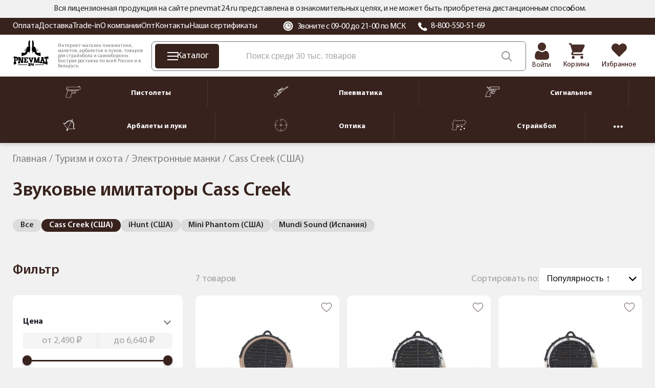

--- FILE ---
content_type: text/html; charset=UTF-8
request_url: https://pnevmat24.ru/snaryazhenie-dlya-ohoty-i-turizma/elektronnye-manki/cass-creek/
body_size: 51036
content:
<!DOCTYPE html>
<html dir="ltr" lang="ru">
	<head>
		<meta charset="utf-8" />
		<meta name="viewport" content="width=1680">
		<title>Купить звуковые имитаторы Cass Creek с доставкой по РФ, цена от 6140 руб. — Pnevmat24</title>
		<base href="https://pnevmat24.ru/" />
							<meta name="description" content="Звуковые имитаторы Cass Creek - цены от 6140 до 6640 руб.  Купить в Pnevmat24 с доставкой по всей России. Гарантия 12 мес., оплата при получении, trade-in." />
				<meta name="yandex" content="noyaca" />
						
					<link href="https://pnevmat24.ru/snaryazhenie-dlya-ohoty-i-turizma/elektronnye-manki/cass-creek/" rel="canonical" />
				<link rel="apple-touch-icon" sizes="180x180" href="/apple-touch-icon.png">
		<link rel="icon" type="image/png" sizes="32x32" href="/favicon-32x32.png">
		<link rel="icon" type="image/png" sizes="16x16" href="/favicon-16x16.png">
		<link rel="manifest" href="/site.webmanifest">
		<link rel="mask-icon" href="/safari-pinned-tab.svg" color="#38221d">
		<meta name="msapplication-TileColor" content="#38221d">
		<meta name="theme-color" content="#ffffff">

		<link href="/catalog/view/theme/desktop/css/common.css?v=1.0" property="stylesheet" rel="stylesheet preload" as="style" type="text/css" media="screen" />
		<link href="/catalog/view/theme/desktop/css/common2.css?v=2.7" property="stylesheet" rel="stylesheet preload" as="style" type="text/css" media="screen" />
		<link rel="preload" href="/catalog/view/theme/desktop/image/logo-pnevmat.svg" as="image" type="image/avif" />
		<link rel="preload" href="/image/catalog/bg_svg.svg" as="image" type="image/avif" fetchpriority="high" />
 		<link rel="preload" href="/catalog/view/theme/desktop/css/fonts/MyriadPro-Regular.woff2" as="font" type="font/woff2" crossorigin>
 		<link rel="preload" href="/catalog/view/theme/desktop/css/fonts/MyriadPro-Semibold.woff2" as="font" type="font/woff2" crossorigin>
 		<link rel="preload" href="/catalog/view/theme/desktop/css/fonts/MyriadPro-Bold.woff2" as="font" type="font/woff2" crossorigin>
		<script src="/catalog/view/javascript/jquery/jquery-3.6.0.min.js"></script>
					<script src="catalog/view/javascript/progroman/jquery.progroman.autocomplete.js?v=8.0-0" defer></script>
					<script src="catalog/view/javascript/progroman/jquery.progroman.citymanager.js?v=8.0-0" defer></script>
					<script src="catalog/view/javascript/mf/direction_1.js?v2.0.5.2" defer></script>
					<script src="catalog/view/javascript/mf/jquery-ui.min.js?v2.0.5.2" defer></script>
					<script src="catalog/view/javascript/mf/jquery-plugins.js?v2.0.5.2" defer></script>
					<script src="catalog/view/javascript/mf/hammer.js?v2.0.5.2" defer></script>
					<script src="catalog/view/javascript/mf/iscroll.js?v2.0.5.2" defer></script>
					<script src="catalog/view/javascript/mf/livefilter.js?v2.0.5.2" defer></script>
					<script src="catalog/view/javascript/mf/selectpicker.js?v2.0.5.2" defer></script>
					<script src="catalog/view/javascript/mf/mega_filter.js?v2.0.5.2" defer></script>
					<script src="catalog/view/javascript/mask/jquery.inputmask.min.js" defer></script>
					<script src="catalog/view/javascript/mask/jquery.inputmask-multi.min.js" defer></script>
					<script src="catalog/view/javascript/mask/phone_mask.js" defer></script>
						<link rel="dns-prefetch" href="https://cackle.me">
		<link href="https://cackle.me" rel="preconnect" crossorigin>
		<link rel="dns-prefetch" href="https://code.jivosite.com">
		<link href="https://code.jivosite.com" rel="preconnect" crossorigin>
		<link rel="preconnect" href="https://fonts.googleapis.com">
		<link rel="preconnect" href="https://fonts.gstatic.com" crossorigin>
		<link rel="dns-prefetch" href="//fonts.googleapis.com">
		<link rel="dns-prefetch" href="//fonts.gstatic.com">
		<link rel="preload" as="style" href="https://fonts.googleapis.com/css2?family=Noto+Sans:ital,wght@0,100..900;1,100..900&display=swap">
		<link rel="preconnect" href="https://cdn.diginetica.net">
		<link rel="preconnect" href="https://tracking.diginetica.net">
		<link rel="preconnect" href="https://tracking-app.diginetica.net">
		<!-- Retailrocket -->
		<script>
			var rrPartnerId = "57e26c8d5a65883cc0486ae6";       
			var rrApi = {}; 
			var rrApiOnReady = rrApiOnReady || [];
			rrApi.addToBasket = rrApi.order = rrApi.categoryView = rrApi.view = 
			rrApi.recomMouseDown = rrApi.recomAddToCart = function() {};
			(function(d) {
				var ref = d.getElementsByTagName('script')[0];
				var apiJs, apiJsId = 'rrApi-jssdk';
				if (d.getElementById(apiJsId)) return;
				apiJs = d.createElement('script');
				apiJs.id = apiJsId;
				apiJs.async = true;
				apiJs.src = "//cdn.retailrocket.ru/content/javascript/tracking.js";
				ref.parentNode.insertBefore(apiJs, ref);
			}(document));
		</script>
		<!-- / Retailrocket -->
		<script>
			window.dataLayer = window.dataLayer || [];
			cackle_widget = window.cackle_widget || [];
			window.digiDataLayer = window.digiDataLayer || [];
		</script>
				<!--<script async src="//st.yagla.ru/js/y.c.js?h=fe01bda78c27dce245d052a8b9230996"></script>-->
	</head>
	<body class="page_category page_path_157_638_640 lang_ru">
				<!-- Yandex.Metrika counter -->
		<script>
			(function(m,e,t,r,i,k,a){m[i]=m[i]||function(){(m[i].a=m[i].a||[]).push(arguments)};
			m[i].l=1*new Date();k=e.createElement(t),a=e.getElementsByTagName(t)[0],k.async=1,k.src=r,a.parentNode.insertBefore(k,a)})
			(window, document, "script", "https://mc.yandex.ru/metrika/tag.js", "ym");
			ym(26277906, "init", {
				clickmap:true,
				trackLinks:true,
				accurateTrackBounce:true,
				webvisor:true,
				//params:window.yaParams||{ },
				params:{'ip': '45.10.240.132', 'forwarded_ip': '213.180.203.235'},
				triggerEvent: true,
				ecommerce:"dataLayer"
			});		
		</script>
		<noscript><div><img src="https://mc.yandex.ru/watch/26277906" style="position:absolute; left:-9999px;" alt="" /></div></noscript>
		<!-- /Yandex.Metrika counter -->
			<header id="header" class="header">
			<div class="header__message">
				<div class="container">
			<div class="header__message2">
			Вся лицензионная продукция на сайте pnevmat24.ru представлена в ознакомительных целях, и не может быть приобретена дистанционным способом.
			<div id="header__message-close"></div>
		</div>
	</div>
	</div>
		<div class="header__top back-br">
			<div class="container">
				<div class="header__content">
					<div class="header__left">
						<div itemscope="" itemtype="https://schema.org/SiteNavigationElement">
						<div class="header__links" itemprop="about" itemscope="" itemtype="https://schema.org/ItemList">
						<div class="header__link" itemprop="itemListElement" itemscope itemtype="https://schema.org/ListItem"><a href="/oplata/" itemprop="url">Оплата</a><meta itemprop="position" content="1"></div><div class="header__link" itemprop="itemListElement" itemscope itemtype="https://schema.org/ListItem"><a href="/dostavka/" itemprop="url">Доставка</a><meta itemprop="position" content="2"></div><div class="header__link" itemprop="itemListElement" itemscope itemtype="https://schema.org/ListItem"><a href="/komissionka-trade-in/" itemprop="url">Trade-in</a><meta itemprop="position" content="3"></div><div class="header__link" itemprop="itemListElement" itemscope itemtype="https://schema.org/ListItem"><a href="/o-kompanii/" itemprop="url">О компании</a><meta itemprop="position" content="4"></div><div class="header__link" itemprop="itemListElement" itemscope itemtype="https://schema.org/ListItem"><a href="/opt/" itemprop="url">Опт</a><meta itemprop="position" content="5"></div><div class="header__link" itemprop="itemListElement" itemscope itemtype="https://schema.org/ListItem"><a href="/contacts/" itemprop="url">Контакты</a><meta itemprop="position" content="6"></div><div class="header__link" itemprop="itemListElement" itemscope itemtype="https://schema.org/ListItem"><a href="/nashi-sertifikaty/" itemprop="url">Наши сертификаты</a><meta itemprop="position" content="7"></div>						</div>	
						</div>
					</div>
					<div class="header__right">
						<div class="header__working_hours">
							<svg width="20" height="20" viewBox="0 0 20 20" fill="none" xmlns="http://www.w3.org/2000/svg">
								<g clip-path="url(#clip0_2_14453)">
								<path d="M16.6291 3.36502C14.8584 1.59436 12.504 0.619141 9.99998 0.619141C7.49582 0.619141 5.14153 1.59436 3.37076 3.36502C1.59999 5.13578 0.625 7.48996 0.625 9.99412C0.625 12.4983 1.60011 14.8526 3.37076 16.6233C5.14153 18.394 7.49582 19.3692 9.99998 19.3692C12.504 19.3692 14.8584 18.394 16.6291 16.6233C18.3996 14.8526 19.3748 12.4983 19.3748 9.99412C19.3748 7.49008 18.3997 5.13578 16.6291 3.36502ZM9.99998 16.9701C6.15344 16.9701 3.02401 13.8407 3.02401 9.99412C3.02401 6.1477 6.15344 3.01827 9.99998 3.01827C13.8464 3.01827 16.9758 6.1477 16.9758 9.99412C16.9758 13.8407 13.8464 16.9701 9.99998 16.9701Z" fill="white"/>
								<path d="M10.0013 4.12549C6.7654 4.12549 4.13281 6.75796 4.13281 9.99391C4.13281 13.23 6.7654 15.8624 10.0013 15.8624C13.2373 15.8624 15.8699 13.23 15.8699 9.99391C15.8699 6.75796 13.2373 4.12549 10.0013 4.12549ZM13.9873 10.5476H10.0013C9.69565 10.5476 9.44775 10.2996 9.44775 9.99391V6.00794C9.44775 5.70224 9.69565 5.45434 10.0013 5.45434C10.307 5.45434 10.555 5.70224 10.555 6.00794V9.44031H13.9873C14.293 9.44031 14.5409 9.68821 14.5409 9.99391C14.5409 10.2996 14.293 10.5476 13.9873 10.5476Z" fill="white"/>
								</g>
								<defs><clipPath id="clip0_2_14453"><rect width="20" height="20" fill="white"/></clipPath></defs>
							</svg>
							Звоните с 09-00 до 21-00 по МСК						</div>
						<div class="header__phone">
							<svg width="20" height="20" viewBox="0 0 20 20" fill="none" xmlns="http://www.w3.org/2000/svg">
								<path fill-rule="evenodd" clip-rule="evenodd" d="M18.6705 16.4533C18.551 16.5658 18.4068 16.7097 18.254 16.8619C17.8727 17.2442 17.3962 17.7194 17.0976 17.9121C15.5266 18.926 13.4248 18.4409 11.938 17.8558C9.97679 17.084 7.84153 15.6614 5.9243 13.8503C4.00528 12.0391 2.49919 10.0218 1.68202 8.17043C1.06329 6.76593 0.548525 4.78036 1.62225 3.29617C1.82615 3.01394 2.33044 2.56467 2.73465 2.20378C2.89636 2.05988 3.04753 1.92391 3.16705 1.81138C3.37926 1.61195 3.66643 1.5 3.96578 1.5C4.26514 1.5 4.55231 1.61195 4.76452 1.81138L7.65521 4.54083C7.86624 4.74125 7.9847 5.01241 7.9847 5.29507C7.9847 5.57772 7.86624 5.84888 7.65521 6.0493L6.86775 6.79156C6.60476 7.03813 6.4331 7.35832 6.37832 7.70446C6.32353 8.05061 6.38855 8.40421 6.56369 8.71264C7.6468 10.6434 9.31892 12.2225 11.3634 13.2451C11.6898 13.4105 12.0642 13.4718 12.4305 13.42C12.7969 13.3682 13.1358 13.206 13.3966 12.9575L14.1822 12.2152C14.3944 12.0158 14.6815 11.9038 14.9809 11.9038C15.2802 11.9038 15.5674 12.0158 15.7796 12.2152L18.6705 14.9451C18.8815 15.1455 19 15.4166 19 15.6992C19 15.9818 18.8815 16.2529 18.6705 16.4533Z" fill="white"/>
							</svg>
							<a href="tel:88005505169">8-800-550-51-69</a></div>
					</div>
					<div class="prmn-cmngr"></div>
					<div class="header__element-zone_text" style="display: none;"></div>
				</div>
			</div>
		</div>
		<div class="header__bottom">
			<div class="container">
				<div class="header__content">
					<div class="header__logo">
						<a href="/">
							<img width="109" height="76" src="/catalog/view/theme/desktop/image/logo-pnevmat.svg" title="Pnevmat24" alt="Pnevmat24" class="img-responsive" />
						</a>
					</div>
					<div class="header__info-text">
						Интернет-магазин пневматики, макетов, арбалетов и луков, товаров для страйкбола и самообороны. Быстрая доставка по всей России и в Беларусь.
					</div>
					<div class="header__search-block">
						<div class="header__catalog-btn">
							<div class="header__catalog-btn-icon">
							<div class="hamburger" id="hamburger-1">
							<span class="line"></span>
							<span class="line"></span>
							<span class="line"></span>
        			</div>
						</div>
						<div class="header__catalog-btn-text">Каталог</div>
					</div>
					<div class="">
						<div class="header-menu__item header-menu__item_search">
							<div class="header__search" itemscope itemtype="https://schema.org/WebSite">
								<meta itemprop="url" content="pnevmat24.ru"/>
								<div class="header__search-input-group" itemprop="potentialAction" itemscope="" itemtype="http://schema.org/SearchAction">
									<meta itemprop="target" content="https://pnevmat24.ru/search/?search={search}">
									<input type="text" name="search" value="" placeholder="Поиск среди 30 тыс. товаров" class="input-ajax-search header__search-input" itemprop="query-input"> 
									<span class="header__search-btn" title="Смотреть все результаты"></span>
								</div>
								<div class="ajax-search"></div>
							</div>
						</div>
					</div>
				</div>
				<div class="header__elements">
							<div class="header__account header__element ">
																	<a href="/login/">										<div class="header__account-icon"></div>
										<div class="header__account-text">Войти</div>
									</a>															</div>
							<a href="/shopping-cart/" class="header__element header__element_cart">								<div class="header__element-icon ">
									<span id="cart-total" class="header__element-total">0</span>
								</div>
								<div class="header__element-text">Корзина</div>
							</a>
							<a href="/wishlist/" class="header__element header__element_wishlist">								<div class="header__element-icon ">
									<span id="wishlist-total" class="header__element-total">0</span>	
								</div>
								<div class="header__element-text">Избранное</div>
							</a>						</div>
					</div>
				</div>
			</div>
			<div class="header-menu" id="header-categories-menu" itemscope="" itemtype="https://schema.org/SiteNavigationElement">
					<div class="container">
					<div class="header-menu__content">
						<a href="/pnevmaticheskie-pistolety/" class="header-menu__item">							<div class="header-menu__item-icon">
								<img width="30" height="24" src="/image/catalog/files/categories/menu/new_icons_2022/pnevmpistolety.svg" alt="Пистолеты" />
							</div>
							<div class="header-menu__item-text">Пистолеты</div>
						</a>				
						<div class="header-menu__separator"></div>
						<a href="/pnevmaticheskie-vintovki/" class="header-menu__item">							<div class="header-menu__item-icon">
								<img width="30" height="24" src="/image/catalog/files/categories/menu/new_icons_2022/pnevmvintovki.svg" alt="Пневматика" />
							</div>
							<div class="header-menu__item-text">Пневматика</div>
						</a>		
						<div class="header-menu__separator"></div>
						<a href="/signalnye-pistolety/" class="header-menu__item">							<div class="header-menu__item-icon">
								<img width="30" height="24" src="/image/catalog/files/categories/menu/new_icons_2022/signalnoe.svg" alt="Сигнальное" />
							</div>
							<div class="header-menu__item-text">Сигнальное</div>
						</a>		
						<div class="header-menu__separator"></div>
						<a href="/arbalety-luki-i-rogatki/" class="header-menu__item">							<div class="header-menu__item-icon">
								<img width="30" height="24" src="/image/catalog/files/categories/menu/new_icons_2022/arbaletyluki.svg" alt="Арбалеты и луки" />
							</div>
							<div class="header-menu__item-text">Арбалеты и луки</div>
						</a>		
						<div class="header-menu__separator"></div>
						<a href="/opticheskie-pribory/" class="header-menu__item">							<div class="header-menu__item-icon">
								<img width="30" height="24" src="/image/catalog/files/categories/menu/new_icons_2022/optika.svg" alt="Оптика" />
							</div>
							<div class="header-menu__item-text">Оптика</div>
						</a>		
						<div class="header-menu__separator"></div>
						<a href="/straykbolnoe-oruzhie-airsoft/" class="header-menu__item">	
							<div class="header-menu__item-icon">
								<img width="30" height="24" src="/image/catalog/files/categories/menu/new_icons_2022/strajkbol.svg" alt="Страйкбол" />
							</div>
							<div class="header-menu__item-text">Страйкбол</div>
						</a>		
						<div class="header-menu__separator"></div>
						<div class="header-menu__hider header-menu__item">
							<svg xmlns="http://www.w3.org/2000/svg" width="18" height="18" viewBox="0 0 18 18" fill="none">
							<path d="M11.25 9C11.25 10.2427 10.2427 11.25 9 11.25C7.75731 11.25 6.75 10.2427 6.75 9C6.75 7.75731 7.75731 6.75 9 6.75C10.2427 6.75 11.25 7.75731 11.25 9Z" fill="white"/>
							<path d="M4.5 9C4.5 10.2427 3.49269 11.25 2.25 11.25C1.00731 11.25 0 10.2427 0 9C0 7.75731 1.00731 6.75 2.25 6.75C3.49269 6.75 4.5 7.75731 4.5 9Z" fill="white"/>
							<path d="M18 9C18 10.2427 16.9927 11.25 15.75 11.25C14.5073 11.25 13.5 10.2427 13.5 9C13.5 7.75731 14.5073 6.75 15.75 6.75C16.9927 6.75 18 7.75731 18 9Z" fill="white"/>
							</svg>
						</div>
						<a href="/nozhi/" class="header-menu__item">		
							<div class="header-menu__item-icon">
								<img width="30" height="24" src="/image/catalog/files/categories/menu/new_icons_2022/nozhi.svg" alt="Ножи" />
							</div>
							<div class="header-menu__item-text">Ножи</div>
						</a>		
					</div>
				</div>		
			</div>
		</header>
		<script type="text/javascript">
			var usr_device = 'desktop';
			var usr_device_new = 'desktop';
		</script>
	<div class="container">
		</div>
<link href="/catalog/view/theme/desktop/css/category-page.css?v=2.0" property="stylesheet" rel="stylesheet preload" type="text/css" media="screen" />
<div class="container">
	<div class="breadcrumbs">
		<span itemscope itemtype="http://schema.org/BreadcrumbList" class="breadcrumbs__items">
														<span itemprop="itemListElement" itemscope itemtype="http://schema.org/ListItem" class="breadcrumbs__item">
					<a href="/" itemprop="item" class="">
						<span itemprop="name">Главная</span>
					</a>
					<meta itemprop="position" content="1" />
					
									</span>
											<span itemprop="itemListElement" itemscope itemtype="http://schema.org/ListItem" class="breadcrumbs__item">
					<a href="/snaryazhenie-dlya-ohoty-i-turizma/" itemprop="item" class="">
						<span itemprop="name">Туризм и охота</span>
					</a>
					<meta itemprop="position" content="2" />
					
									</span>
											<span itemprop="itemListElement" itemscope itemtype="http://schema.org/ListItem" class="breadcrumbs__item">
					<a href="/snaryazhenie-dlya-ohoty-i-turizma/elektronnye-manki/" itemprop="item" class="">
						<span itemprop="name">Электронные манки</span>
					</a>
					<meta itemprop="position" content="3" />
					
									</span>
											<span itemprop="itemListElement" itemscope itemtype="http://schema.org/ListItem" class="breadcrumbs__item">
					<a href="/snaryazhenie-dlya-ohoty-i-turizma/elektronnye-manki/cass-creek/" itemprop="item" class="hidden">
						<span itemprop="name">Cass Creek (США)</span>
					</a>
					<meta itemprop="position" content="4" />
					
											<span>Cass Creek (США)</span>
									</span>
					</span>
	</div>
	<h1 itemprop="name">Звуковые имитаторы Cass Creek</h1>

	<div class="list_categories" >
	
			<div class="catalog_categories">
		<div class="category_list-nav">
			<button class="category_list-nav-btn prev" style="display: none;"><svg xmlns="http://www.w3.org/2000/svg" width="16" height="16" class="ag5_3_1-b2"><path fill="currentColor" d="M8.41 2.492a1.25 1.25 0 0 0-.085 1.765l2.266 2.493H2.583a1.25 1.25 0 0 0 0 2.5h8.008l-2.266 2.492a1.25 1.25 0 1 0 1.85 1.682l4.166-4.583a1.25 1.25 0 0 0 0-1.682l-4.166-4.583a1.25 1.25 0 0 0-1.766-.084"></path></svg></button>
			<div class="category_list-wrapper">
			<div class="category_list-block" id="category_list-block">
								<span><a href="/snaryazhenie-dlya-ohoty-i-turizma/elektronnye-manki/">Все</a></span>
								
										<span class=" current"><a href="/snaryazhenie-dlya-ohoty-i-turizma/elektronnye-manki/cass-creek/">Cass Creek (США)</a></span>
										<span class=""><a href="/snaryazhenie-dlya-ohoty-i-turizma/elektronnye-manki/ihunt/">iHunt (США)</a></span>
										<span class=""><a href="/snaryazhenie-dlya-ohoty-i-turizma/elektronnye-manki/mini-phantom/">Mini Phantom (США)</a></span>
										<span class=""><a href="/snaryazhenie-dlya-ohoty-i-turizma/elektronnye-manki/mundi-sound/">Mundi Sound (Испания)</a></span>
							</div>
			</div>
			<button class="category_list-nav-btn next" style="display: none;"><svg xmlns="http://www.w3.org/2000/svg" width="16" height="16" class="ag5_3_1-b2"><path fill="currentColor" d="M8.41 2.492a1.25 1.25 0 0 0-.085 1.765l2.266 2.493H2.583a1.25 1.25 0 0 0 0 2.5h8.008l-2.266 2.492a1.25 1.25 0 1 0 1.85 1.682l4.166-4.583a1.25 1.25 0 0 0 0-1.682l-4.166-4.583a1.25 1.25 0 0 0-1.766-.084"></path></svg></button>
		</div>
		</div>
	
 

	</div>
		<div class="columns">

			<div class="columns__left">
					<div class="catalog_categories">
    <div class='category_list-block'></div></div>
						
	<script>
		document.addEventListener('DOMContentLoaded', function () {
  if (!window.MegaFilter || !MegaFilter.prototype) return;

MegaFilter.prototype.beforeRequest = function() {
	var self = this;
};

MegaFilter.prototype.beforeRender = function( htmlResponse, htmlContent, json ) {
	var self = this;
};

MegaFilter.prototype.afterRender = function(htmlResponse, htmlContent, json) {
if (typeof retailrocket !== 'undefined'){
        retailrocket.markup.render();
}
  requestAnimationFrame(function () {
if (typeof addTooltip=== 'function') addTooltip();
    if (typeof productSliderEvents === 'function') productSliderEvents();
    if (typeof initLazyImages === 'function') initLazyImages();
  });

  if ('requestIdleCallback' in window) {
    requestIdleCallback(function () {
      if (typeof add_showmore_button === 'function') add_showmore_button();
      if (typeof cackle_refresh === 'function') window.cackle_refresh();
    }, {timeout: 2000});
  } else {
    setTimeout(function () {
      if (typeof add_showmore_button === 'function') add_showmore_button();
      if (typeof cackle_refresh === 'function') window.cackle_refresh();
    }, 600);
  }
};
});	</script>



<div class="box mfilter-box mfilter-box-1 mfilter-column_left mfilter-direction-ltr" id="mfilter-box-1">
			<h3 class="box-heading">Фильтр</h3>
		<div class="box-content mfilter-content">
		<div class="mfilter-button mfilter-button-top"><a href="#" class="mfilter-button-reset"><i class="mfilter-reset-icon"></i>Сброс</a></div>		<ul>
											<li
					data-type="price"
					data-base-type="price"
					data-id="price"
					data-seo-name="price"
					data-inline-horizontal="0"
										data-display-live-filter="1"
										data-display-list-of-items="-1"
					class="mfilter-filter-item mfilter-price mfilter-price"
					>
					
											<div class="mfilter-heading">
							<div class="mfilter-heading-content">
								<div class="mfilter-heading-text">
									<span>Цена</span>
									
																	</div>
								<i class="mfilter-head-icon"></i>
							</div>
						</div>
										
					<div class="mfilter-content-opts">
						<div class="mfilter-opts-container">
							<div class="mfilter-content-wrapper">
								<div class="mfilter-options">
																			<div class="mfilter-option mfilter-price">
										
											<div class="mfilter-price-inputs">
																								<input
													id="mfilter-opts-price-min"
													type="text"
													class="form-control themed-filter"
													value=""
													placeholder="от 1000 ₽"
													/>
													 <span class="currency-rub"><span>руб.</span></span>													-
																								<input
													id="mfilter-opts-price-max"
													type="text"
													class="form-control themed-filter"
													value=""
													placeholder="до 100000 ₽"
													/>
													 <span class="currency-rub"><span>руб.</span></span>											</div>
											<div class="mfilter-price-slider">
												<div id="mfilter-price-slider"></div>
											</div>
										</div>
																	</div>
							</div>
							
							<div class="mfilter-clearfix"></div>
						</div>
						
						<div class="mfilter-clearfix"></div>
					</div>
				</li>
											<li
					data-type="checkbox"
					data-base-type="stock_status"
					data-id="stock_status"
					data-seo-name="stock_status"
					data-inline-horizontal="0"
										data-display-live-filter="1"
										data-display-list-of-items="scroll"
					class="mfilter-filter-item mfilter-checkbox mfilter-stock_status"
					>
					
											<div class="mfilter-heading">
							<div class="mfilter-heading-content">
								<div class="mfilter-heading-text">
									<span>Статус наличия</span>
									
																	</div>
								<i class="mfilter-head-icon"></i>
							</div>
						</div>
										
					<div class="mfilter-content-opts">
						<div class="mfilter-opts-container">
							<div class="mfilter-content-wrapper mfilter-iscroll scroll-content scroll-wrapper" data-max-height="155" style="max-height:155px">
								<div class="mfilter-options">
																													<div class="mfilter-options-container">
											<div class="mfilter-tb">
																																														<div class="mfilter-option mfilter-tb-as-tr">
													<div class="mfilter-tb-as-td mfilter-col-input">
														<input 
															id="mfilter-opts-attribs-1-stock_status-5" 
															name="stock_status"
															type="checkbox"
																														value="5" />
													</div>
													<label class="mfilter-tb-as-td" for="mfilter-opts-attribs-1-stock_status-5">
																													В наличии																											</label>
													<div class="mfilter-tb-as-td mfilter-col-count"><span class="mfilter-counter">0</span></div>
												</div>
																																															<div class="mfilter-option mfilter-tb-as-tr">
													<div class="mfilter-tb-as-td mfilter-col-input">
														<input 
															id="mfilter-opts-attribs-1-stock_status-12" 
															name="stock_status"
															type="checkbox"
																														value="12" />
													</div>
													<label class="mfilter-tb-as-td" for="mfilter-opts-attribs-1-stock_status-12">
																													Ожидаем поступление																											</label>
													<div class="mfilter-tb-as-td mfilter-col-count"><span class="mfilter-counter">0</span></div>
												</div>
																																															<div class="mfilter-option mfilter-tb-as-tr">
													<div class="mfilter-tb-as-td mfilter-col-input">
														<input 
															id="mfilter-opts-attribs-1-stock_status-8" 
															name="stock_status"
															type="checkbox"
																														value="8" />
													</div>
													<label class="mfilter-tb-as-td" for="mfilter-opts-attribs-1-stock_status-8">
																													Под заказ																											</label>
													<div class="mfilter-tb-as-td mfilter-col-count"><span class="mfilter-counter">0</span></div>
												</div>
																																															<div class="mfilter-option mfilter-tb-as-tr">
													<div class="mfilter-tb-as-td mfilter-col-input">
														<input 
															id="mfilter-opts-attribs-1-stock_status-9" 
															name="stock_status"
															type="checkbox"
																														value="9" />
													</div>
													<label class="mfilter-tb-as-td" for="mfilter-opts-attribs-1-stock_status-9">
																													Нет в наличии																											</label>
													<div class="mfilter-tb-as-td mfilter-col-count"><span class="mfilter-counter">0</span></div>
												</div>
																																															<div class="mfilter-option mfilter-tb-as-tr">
													<div class="mfilter-tb-as-td mfilter-col-input">
														<input 
															id="mfilter-opts-attribs-1-stock_status-10" 
															name="stock_status"
															type="checkbox"
																														value="10" />
													</div>
													<label class="mfilter-tb-as-td" for="mfilter-opts-attribs-1-stock_status-10">
																													Снят с продажи																											</label>
													<div class="mfilter-tb-as-td mfilter-col-count"><span class="mfilter-counter">0</span></div>
												</div>
																																		</div>
										</div>
																	</div>
							</div>
							
							<div class="mfilter-clearfix"></div>
						</div>
						
						<div class="mfilter-clearfix"></div>
					</div>
				</li>
											<li
					data-type="checkbox"
					data-base-type="attribute"
					data-id="505"
					data-seo-name="505-nalichie"
					data-inline-horizontal="0"
										data-display-live-filter="1"
										data-display-list-of-items="scroll"
					class="mfilter-filter-item mfilter-checkbox mfilter-attribute mfilter-attributes"
					>
					
											<div class="mfilter-heading">
							<div class="mfilter-heading-content">
								<div class="mfilter-heading-text">
									<span>Наличие</span>
									
																	</div>
								<i class="mfilter-head-icon"></i>
							</div>
						</div>
										
					<div class="mfilter-content-opts">
						<div class="mfilter-opts-container">
							<div class="mfilter-content-wrapper mfilter-iscroll scroll-content scroll-wrapper" data-max-height="155" style="max-height:155px">
								<div class="mfilter-options">
																													<div class="mfilter-options-container">
											<div class="mfilter-tb">
																																														<div class="mfilter-option mfilter-tb-as-tr">
													<div class="mfilter-tb-as-td mfilter-col-input">
														<input 
															id="mfilter-opts-attribs-1-505-1cbe119af1755a12d1ceb1709554e929" 
															name="505-nalichie"
															type="checkbox"
																														value="Интернет-магазин" />
													</div>
													<label class="mfilter-tb-as-td" for="mfilter-opts-attribs-1-505-1cbe119af1755a12d1ceb1709554e929">
																													Интернет-магазин																											</label>
													<div class="mfilter-tb-as-td mfilter-col-count"><span class="mfilter-counter">0</span></div>
												</div>
																																		</div>
										</div>
																	</div>
							</div>
							
							<div class="mfilter-clearfix"></div>
						</div>
						
						<div class="mfilter-clearfix"></div>
					</div>
				</li>
											<li
					data-type="related"
					data-base-type="categories"
					data-id=""
					data-seo-name="c-utsenka-b-u-0"
					data-inline-horizontal="0"
											data-auto-levels="1"
										data-display-live-filter="1"
										data-display-list-of-items="-1"
					class="mfilter-filter-item mfilter-related mfilter-categories"
					>
					
											<div class="mfilter-heading">
							<div class="mfilter-heading-content">
								<div class="mfilter-heading-text">
									<span>Уценка | б/у</span>
									
																	</div>
								<i class="mfilter-head-icon"></i>
							</div>
						</div>
										
					<div class="mfilter-content-opts">
						<div class="mfilter-opts-container">
							<div class="mfilter-content-wrapper">
								<div class="mfilter-options">
																			<div class="mfilter-category mfilter-category-related">
																																	<div class="mfilter-tb">
																																																		<div class="mfilter-option mfilter-tb-as-tr">
															<div class="mfilter-tb-as-td mfilter-col-input">
																<input 
																	id="mfilter-opts-attribs-0-1290" 
																	name="c-utsenka-b-u-0"
																	type="checkbox"
																																		value="1290" />
															</div>
															<label class="mfilter-tb-as-td" for="mfilter-opts-attribs-0-1290">
																Комиссионка															</label>
															<div class="mfilter-tb-as-td mfilter-col-count"><span class="mfilter-counter"></span></div>
														</div>
																											<div class="mfilter-option mfilter-tb-as-tr">
															<div class="mfilter-tb-as-td mfilter-col-input">
																<input 
																	id="mfilter-opts-attribs-0-1289" 
																	name="c-utsenka-b-u-0"
																	type="checkbox"
																																		value="1289" />
															</div>
															<label class="mfilter-tb-as-td" for="mfilter-opts-attribs-0-1289">
																Уценка															</label>
															<div class="mfilter-tb-as-td mfilter-col-count"><span class="mfilter-counter"></span></div>
														</div>
																																				</div>
																						
																					</div>
																	</div>
							</div>
							
							<div class="mfilter-clearfix"></div>
						</div>
						
						<div class="mfilter-clearfix"></div>
					</div>
				</li>
											<li
					data-type="checkbox"
					data-base-type="manufacturers"
					data-id="manufacturers"
					data-seo-name="manufacturers"
					data-inline-horizontal="0"
										data-display-live-filter="1"
										data-display-list-of-items="scroll"
					class="mfilter-filter-item mfilter-checkbox mfilter-manufacturers"
					>
					
											<div class="mfilter-heading">
							<div class="mfilter-heading-content">
								<div class="mfilter-heading-text">
									<span>Производители</span>
									
																	</div>
								<i class="mfilter-head-icon"></i>
							</div>
						</div>
										
					<div class="mfilter-content-opts">
						<div class="mfilter-opts-container">
							<div class="mfilter-content-wrapper mfilter-iscroll scroll-content scroll-wrapper" data-max-height="155" style="max-height:155px">
								<div class="mfilter-options">
																													<div class="mfilter-options-container">
											<div class="mfilter-tb">
																																														<div class="mfilter-option mfilter-tb-as-tr">
													<div class="mfilter-tb-as-td mfilter-col-input">
														<input 
															id="mfilter-opts-attribs-1-manufacturers-231" 
															name="manufacturers"
															type="checkbox"
																														value="231" />
													</div>
													<label class="mfilter-tb-as-td" for="mfilter-opts-attribs-1-manufacturers-231">
																													Cass Creek																											</label>
													<div class="mfilter-tb-as-td mfilter-col-count"><span class="mfilter-counter">0</span></div>
												</div>
																																		</div>
										</div>
																	</div>
							</div>
							
							<div class="mfilter-clearfix"></div>
						</div>
						
						<div class="mfilter-clearfix"></div>
					</div>
				</li>
					</ul>
			</div>
</div>


<script>
	document.addEventListener('DOMContentLoaded', function () {
		if (!window.MegaFilter || !window.MegaFilterLang) return;

			MegaFilterLang.text_display = 'Показать';
			MegaFilterLang.text_list	= 'Список';
			MegaFilterLang.text_grid	= 'Сетка';
			MegaFilterLang.text_select	= 'Выберите...';
	});
	
	jQuery().ready(function(){
		jQuery('#mfilter-box-1').each(function(){
			var _t = jQuery(this).addClass('init'),
				_p = { };
			
			for( var i = 0; i < MegaFilterINSTANCES.length; i++ ) {
				if( _t.attr('id') == MegaFilterINSTANCES[i]._box.attr('id') ) {
					return;
				}
			}
			
							_p['path'] = '157_638_640';
							_p['path_aliases'] = 'snaryazhenie-dlya-ohoty-i-turizma_elektronnye-manki_cass-creek';
						
			MegaFilterINSTANCES.push((new MegaFilter()).init( _t, {
				'idx'					: '1',
				'route'					: 'cHJvZHVjdC9jYXRlZ29yeQ==',
				'routeProduct'			: 'cHJvZHVjdC9wcm9kdWN0',
				'routeHome'				: 'Y29tbW9uL2hvbWU=',
				'routeCategory'			: 'cHJvZHVjdC9jYXRlZ29yeQ==',
				'routeInformation'		: 'aW5mb3JtYXRpb24vaW5mb3JtYXRpb24=',
				'contentSelector'		: '#mfilter-content-container',
				'refreshResults'		: 'immediately',
				'refreshDelay'			: 1000,
				'autoScroll'			: false,
				'ajaxGetInfoUrl'		: 'https://pnevmat24.ru/index.php?route=module/mega_filter/getajaxinfo',
				'ajaxResultsUrl'		: 'https://pnevmat24.ru/index.php?route=module/mega_filter/results',
				'ajaxGetCategoryUrl'	: 'https://pnevmat24.ru/index.php?route=module/mega_filter/getcategories',
				'priceMin'				: 2490,
				'priceMax'				: 6640,
				'mijoshop'				: false,
				'joo_cart'				: false,
				'showNumberOfProducts'	: true,
				'calculateNumberOfProducts' : true,
				'addPixelsFromTop'		: 0,
				'displayListOfItems'	: {
					'type'				: 'scroll',
					'limit_of_items'	: 4,
					'maxHeight'			: 155,
					'textMore'			: 'Показать ещё (%s)',
					'textLess'			: 'Показать меньше',
					'standardScroll'	: false				},
				'smp'					: {
					'isInstalled'			: false,
					'disableConvertUrls'	: false				},
				'params'					: _p,
				'inStockDefaultSelected'	: false,
				'inStockStatus'				: '5',
				'showLoaderOverResults'		: true,
				'showLoaderOverFilter'		: false,
				'hideInactiveValues'		: false,
				'manualInit'				: false,
				'homePageAJAX'				: false,
				'homePageContentSelector'	: '#content',
				'ajaxPagination'			: false,
				'text'						: {
					'loading'		: 'Загрузка...',
					'go_to_top'		: 'Перейти к началу',
					'init_filter'	: 'Поиск с фильтрацией',
					'initializing'	: 'Инициализация...'
				},
				'color' : {
					'loader_over_results' : '#ffffff',
					'loader_over_filter' : '#ffffff'
				},
				'direction'				: 'ltr',
				'seo' : {
					'enabled'	: false,
					'alias'		: ''
				},
				'displayAlwaysAsWidget'		: false,
				'displaySelectedFilters'	: false,
				'isMobile' : false,
				'widgetWithSwipe' : true,
				'data' : {
					'category_id' : 640				}
			}));
		});

		if(jQuery(document).find('[id="mfilter-opts-price-min"]').val()!=''){
			jQuery(document).find('[id="mfilter-opts-price-min"]').attr('placeholder','от ' + new Intl.NumberFormat().format(Number(jQuery(document).find('[id="mfilter-opts-price-min"]').val())) + ' ₽')
			jQuery(document).find('[id="mfilter-opts-price-min"]').val('')
		}
		if(jQuery(document).find('[id="mfilter-opts-price-max"]').val()!=''){
			jQuery(document).find('[id="mfilter-opts-price-max"]').attr('placeholder','до ' + new Intl.NumberFormat().format(Number(jQuery(document).find('[id="mfilter-opts-price-max"]').val())) + ' ₽')
			jQuery(document).find('[id="mfilter-opts-price-max"]').val('')
		}
	});
</script>
					<!-- 			<div class="rating-market">
				<iframe src="https://yandex.ru/sprav/widget/rating-badge/239267894354?type=rating" width="150" height="50" frameborder="0"></iframe>
			</div>
			
			<div id="mc-review-last"></div>
			<script type="text/javascript">
			cackle_widget = window.cackle_widget || [];
			cackle_widget.push({widget: 'ReviewRecent', id: 38450, size: '10'});
			</script>
		 -->
	</div>
 		
		<div class="columns__content" itemscope itemtype="https://schema.org/CollectionPage">
		
			<meta itemprop="description" content="Звуковые имитаторы Cass Creek - цены от 6140 до 6640 руб.  Купить в Pnevmat24 с доставкой по всей России. Гарантия 12 мес., оплата при получении, trade-in." />
			<div id="mfilter-content-container">							<div class="products-list" itemscope itemtype="https://schema.org/ItemList">
					<meta itemprop="numberOfItems" content="7">
					<div class="products-list__control-block">
						<div class="count_product">7 товаров</div>
						<div class="products-list__sorting">
							<span>Сортировать по:</span>				
							<select onchange="location = this.value;">
																											<option value="/snaryazhenie-dlya-ohoty-i-turizma/elektronnye-manki/cass-creek/?sort=p.date_added&amp;order=ASC">Сначала старые</option>
																																				<option value="/snaryazhenie-dlya-ohoty-i-turizma/elektronnye-manki/cass-creek/?sort=p.date_added&amp;order=DESC">Сначала новые</option>
																																				<option value="/snaryazhenie-dlya-ohoty-i-turizma/elektronnye-manki/cass-creek/?sort=p.sort_order_bestseller&amp;order=ASC">Популярность ↓</option>
																																				<option value="/snaryazhenie-dlya-ohoty-i-turizma/elektronnye-manki/cass-creek/?sort=p.sort_order_bestseller&amp;order=DESC" selected="selected">Популярность ↑</option>
																																				<option value="/snaryazhenie-dlya-ohoty-i-turizma/elektronnye-manki/cass-creek/?sort=p.price&amp;order=ASC">Сначала дешевле</option>
																																				<option value="/snaryazhenie-dlya-ohoty-i-turizma/elektronnye-manki/cass-creek/?sort=p.price&amp;order=DESC">Сначала подороже</option>
																								</select>			
						</div>
					</div>
					
					<div>
							<div class="products">
																					
																	<div class="products__card" itemprop="itemListElement" itemscope itemtype="https://schema.org/ListItem">				
									<meta itemprop="position" content="1">
										<div class="product-card" itemscope itemprop="item" itemtype="https://schema.org/Product">
																<div class="product-wishlist-btn product-card__wishlist " data-action="add" data-product-id="12630"></div>
						<div class="product-images">			
							<div class="product-card__image">
								
								<div class="product-slider">
								<div class="slider-container">
									<div class="slider-track ***">
										<div class="slide"><a href="/zvukovoy-imitator-cass-creek-na-lisu-kompaktnyy-5-zvukov/">
											<img itemprop="image" loading="eager" decoding="async" fetchpriority="high" width="250" height="300" src="https://pnevmat24.ru/image/cache/catalog/products/12630/zvukovoy-imitator-cass-creek-na-lisu-kompaktnyy-5-zvukov-1-250x300.jpg" alt="Звуковой имитатор Cass Creek на лису, компактный, 5 звуков" class="img-responsive" /></a></div>
																																					<div class="slide" itemscope itemtype="http://schema.org/ImageObject">
														<meta itemprop="name" content="Изоражение товара Звуковой имитатор Cass Creek на лису, компактный, 5 звуков">
														<meta itemprop="contentUrl" content="https://pnevmat24.ru/image/cache/catalog/products/12630/zvukovoy-imitator-cass-creek-na-lisu-kompaktnyy-5-zvukov-4-250x300.jpg">
														<a href="/zvukovoy-imitator-cass-creek-na-lisu-kompaktnyy-5-zvukov/">
														<img width="250" height="300" src="/image/catalog/icon/loading.svg" data-src="https://pnevmat24.ru/image/cache/catalog/products/12630/zvukovoy-imitator-cass-creek-na-lisu-kompaktnyy-5-zvukov-4-250x300.jpg" alt="Звуковой имитатор Cass Creek на лису, компактный, 5 звуков" class="img-responsive" />
														</a>
													</div>
																																																			<div class="slide" itemscope itemtype="http://schema.org/ImageObject">
														<meta itemprop="name" content="Изоражение товара Звуковой имитатор Cass Creek на лису, компактный, 5 звуков">
														<meta itemprop="contentUrl" content="https://pnevmat24.ru/image/cache/catalog/products/12630/zvukovoy-imitator-cass-creek-na-lisu-kompaktnyy-5-zvukov-5-250x300.jpg">
														<a href="/zvukovoy-imitator-cass-creek-na-lisu-kompaktnyy-5-zvukov/">
														<img width="250" height="300" src="/image/catalog/icon/loading.svg" data-src="https://pnevmat24.ru/image/cache/catalog/products/12630/zvukovoy-imitator-cass-creek-na-lisu-kompaktnyy-5-zvukov-5-250x300.jpg" alt="Звуковой имитатор Cass Creek на лису, компактный, 5 звуков" class="img-responsive" />
														</a>
													</div>
																																																			<div class="slide" itemscope itemtype="http://schema.org/ImageObject">
														<meta itemprop="name" content="Изоражение товара Звуковой имитатор Cass Creek на лису, компактный, 5 звуков">
														<meta itemprop="contentUrl" content="https://pnevmat24.ru/image/cache/catalog/products/12630/zvukovoy-imitator-cass-creek-na-lisu-kompaktnyy-5-zvukov-6-250x300.jpg">
														<a href="/zvukovoy-imitator-cass-creek-na-lisu-kompaktnyy-5-zvukov/">
														<img width="250" height="300" src="/image/catalog/icon/loading.svg" data-src="https://pnevmat24.ru/image/cache/catalog/products/12630/zvukovoy-imitator-cass-creek-na-lisu-kompaktnyy-5-zvukov-6-250x300.jpg" alt="Звуковой имитатор Cass Creek на лису, компактный, 5 звуков" class="img-responsive" />
														</a>
													</div>
																																																			<div class="slide" itemscope itemtype="http://schema.org/ImageObject">
														<meta itemprop="name" content="Изоражение товара Звуковой имитатор Cass Creek на лису, компактный, 5 звуков">
														<meta itemprop="contentUrl" content="https://pnevmat24.ru/image/cache/catalog/products/12630/zvukovoy-imitator-cass-creek-na-lisu-kompaktnyy-5-zvukov-2-250x300.jpg">
														<a href="/zvukovoy-imitator-cass-creek-na-lisu-kompaktnyy-5-zvukov/">
														<img width="250" height="300" src="/image/catalog/icon/loading.svg" data-src="https://pnevmat24.ru/image/cache/catalog/products/12630/zvukovoy-imitator-cass-creek-na-lisu-kompaktnyy-5-zvukov-2-250x300.jpg" alt="Звуковой имитатор Cass Creek на лису, компактный, 5 звуков" class="img-responsive" />
														</a>
													</div>
																																																			<div class="slide" itemscope itemtype="http://schema.org/ImageObject">
														<meta itemprop="name" content="Изоражение товара Звуковой имитатор Cass Creek на лису, компактный, 5 звуков">
														<meta itemprop="contentUrl" content="https://pnevmat24.ru/image/cache/catalog/products/12630/zvukovoy-imitator-cass-creek-na-lisu-kompaktnyy-5-zvukov-3-250x300.jpg">
														<a href="/zvukovoy-imitator-cass-creek-na-lisu-kompaktnyy-5-zvukov/">
														<img width="250" height="300" src="/image/catalog/icon/loading.svg" data-src="https://pnevmat24.ru/image/cache/catalog/products/12630/zvukovoy-imitator-cass-creek-na-lisu-kompaktnyy-5-zvukov-3-250x300.jpg" alt="Звуковой имитатор Cass Creek на лису, компактный, 5 звуков" class="img-responsive" />
														</a>
													</div>
																																																												</div>
									</div>
									<div class="slider-dots"></div>
  								</div>
								
							</div>	
							<div class="product-ikons">
								
																
								<div class="product-ikons-right">								
																	</div>
							</div>
							<div class="">

							</div>
						</div><div class="product-card__sku-rating">
							<div class="product-card__rating">
							<svg width="22" height="21" viewBox="0 0 22 21" fill="none" xmlns="http://www.w3.org/2000/svg">
								<g clip-path="url(#clip0_782_50974)">
								<path d="M16.6646 21C17.205 20.9993 17.718 20.7612 18.0664 20.3487C18.4148 19.9361 18.5632 19.3908 18.4726 18.8589L17.5528 13.5054L21.4447 9.71352C21.9448 9.22787 22.1261 8.50008 21.9106 7.83735C21.6958 7.17395 21.1217 6.69033 20.4316 6.59038L15.05 5.80892L12.6432 0.939087C12.3008 0.357524 11.6757 0 10.9997 0C10.3243 0 9.69924 0.357524 9.35618 0.939087L6.95003 5.80825L1.56842 6.58971C0.878261 6.68965 0.304249 7.17328 0.0894144 7.83601C-0.126092 8.49941 0.055175 9.2272 0.555337 9.71284L4.4472 13.5041L3.52744 18.8582C3.40928 19.5451 3.6926 20.2393 4.25721 20.6492C4.82182 21.0584 5.56972 21.1127 6.18737 20.788L10.9997 18.2632L15.812 20.7887C16.0751 20.9276 16.3672 21 16.6646 21Z" fill="#FFC42E"/>
								</g>
								<defs>
								<clipPath id="clip0_782_50974">
								<rect width="22" height="21" fill="white"/>
								</clipPath>
								</defs>
							</svg>
						<span class="crr-cnt" data-crr-url="/zvukovoy-imitator-cass-creek-na-lisu-kompaktnyy-5-zvukov/" data-crr-chan="pid12630" >0</span>
						</div>
						<div class="product-card__sku">
							Арт. <span itemprop="sku">CC096</span>						</div>
											</div>
											
											
											<div class="product-card__name">
												<a itemprop="url" href="/zvukovoy-imitator-cass-creek-na-lisu-kompaktnyy-5-zvukov/">
													<span itemprop="name" class="has-tooltip" data-tooltip="Звуковой имитатор Cass Creek на лису, компактный, 5 звуков">Звуковой имитатор Cass Creek на лису, компактный, 5 звуков</span>
												</a>
											</div>
	
											
												
												<div class="product-card__prices " itemprop="offers" itemscope itemtype="https://schema.org/Offer">
													<meta itemprop="price" content="6640" />
													<meta itemprop="priceCurrency" content="RUB" />
													<link itemprop="availability" href="http://schema.org/InStock">																																										<div class="product-card__price">
																6 640 <span class="currency-rub"><span>руб.</span></span>															</div>
																											
													 <!-- shippingDetails -->
													<div itemprop="shippingDetails"
														itemscope
														itemtype="https://schema.org/OfferShippingDetails">

													
																											<div itemprop="shippingDestination"
															itemscope
															itemtype="https://schema.org/DefinedRegion">
															<meta itemprop="addressCountry" content="RU">
															<meta itemprop="addressRegion" content="Республика Адыгея">
														</div>
																											<div itemprop="shippingDestination"
															itemscope
															itemtype="https://schema.org/DefinedRegion">
															<meta itemprop="addressCountry" content="RU">
															<meta itemprop="addressRegion" content="Республика Башкортостан">
														</div>
																											<div itemprop="shippingDestination"
															itemscope
															itemtype="https://schema.org/DefinedRegion">
															<meta itemprop="addressCountry" content="RU">
															<meta itemprop="addressRegion" content="Республика Бурятия">
														</div>
																											<div itemprop="shippingDestination"
															itemscope
															itemtype="https://schema.org/DefinedRegion">
															<meta itemprop="addressCountry" content="RU">
															<meta itemprop="addressRegion" content="Республика Алтай">
														</div>
																											<div itemprop="shippingDestination"
															itemscope
															itemtype="https://schema.org/DefinedRegion">
															<meta itemprop="addressCountry" content="RU">
															<meta itemprop="addressRegion" content="Республика Дагестан">
														</div>
																											<div itemprop="shippingDestination"
															itemscope
															itemtype="https://schema.org/DefinedRegion">
															<meta itemprop="addressCountry" content="RU">
															<meta itemprop="addressRegion" content="Республика Ингушетия">
														</div>
																											<div itemprop="shippingDestination"
															itemscope
															itemtype="https://schema.org/DefinedRegion">
															<meta itemprop="addressCountry" content="RU">
															<meta itemprop="addressRegion" content="Кабардино-Балкарская Республика">
														</div>
																											<div itemprop="shippingDestination"
															itemscope
															itemtype="https://schema.org/DefinedRegion">
															<meta itemprop="addressCountry" content="RU">
															<meta itemprop="addressRegion" content="Республика Калмыкия">
														</div>
																											<div itemprop="shippingDestination"
															itemscope
															itemtype="https://schema.org/DefinedRegion">
															<meta itemprop="addressCountry" content="RU">
															<meta itemprop="addressRegion" content="Карачаево-Черкесская Республика">
														</div>
																											<div itemprop="shippingDestination"
															itemscope
															itemtype="https://schema.org/DefinedRegion">
															<meta itemprop="addressCountry" content="RU">
															<meta itemprop="addressRegion" content="Республика Карелия">
														</div>
																											<div itemprop="shippingDestination"
															itemscope
															itemtype="https://schema.org/DefinedRegion">
															<meta itemprop="addressCountry" content="RU">
															<meta itemprop="addressRegion" content="Республика Коми">
														</div>
																											<div itemprop="shippingDestination"
															itemscope
															itemtype="https://schema.org/DefinedRegion">
															<meta itemprop="addressCountry" content="RU">
															<meta itemprop="addressRegion" content="Республика Марий Эл">
														</div>
																											<div itemprop="shippingDestination"
															itemscope
															itemtype="https://schema.org/DefinedRegion">
															<meta itemprop="addressCountry" content="RU">
															<meta itemprop="addressRegion" content="Республика Мордовия">
														</div>
																											<div itemprop="shippingDestination"
															itemscope
															itemtype="https://schema.org/DefinedRegion">
															<meta itemprop="addressCountry" content="RU">
															<meta itemprop="addressRegion" content="Республика Саха (Якутия)">
														</div>
																											<div itemprop="shippingDestination"
															itemscope
															itemtype="https://schema.org/DefinedRegion">
															<meta itemprop="addressCountry" content="RU">
															<meta itemprop="addressRegion" content="Республика Северная Осетия">
														</div>
																											<div itemprop="shippingDestination"
															itemscope
															itemtype="https://schema.org/DefinedRegion">
															<meta itemprop="addressCountry" content="RU">
															<meta itemprop="addressRegion" content="Республика Татарстан">
														</div>
																											<div itemprop="shippingDestination"
															itemscope
															itemtype="https://schema.org/DefinedRegion">
															<meta itemprop="addressCountry" content="RU">
															<meta itemprop="addressRegion" content="Республика Тыва">
														</div>
																											<div itemprop="shippingDestination"
															itemscope
															itemtype="https://schema.org/DefinedRegion">
															<meta itemprop="addressCountry" content="RU">
															<meta itemprop="addressRegion" content="Удмуртская Республика">
														</div>
																											<div itemprop="shippingDestination"
															itemscope
															itemtype="https://schema.org/DefinedRegion">
															<meta itemprop="addressCountry" content="RU">
															<meta itemprop="addressRegion" content="Республика Хакасия">
														</div>
																											<div itemprop="shippingDestination"
															itemscope
															itemtype="https://schema.org/DefinedRegion">
															<meta itemprop="addressCountry" content="RU">
															<meta itemprop="addressRegion" content="Чеченская Республика">
														</div>
																											<div itemprop="shippingDestination"
															itemscope
															itemtype="https://schema.org/DefinedRegion">
															<meta itemprop="addressCountry" content="RU">
															<meta itemprop="addressRegion" content="Чувашская Республика">
														</div>
																											<div itemprop="shippingDestination"
															itemscope
															itemtype="https://schema.org/DefinedRegion">
															<meta itemprop="addressCountry" content="RU">
															<meta itemprop="addressRegion" content="Алтайский край">
														</div>
																											<div itemprop="shippingDestination"
															itemscope
															itemtype="https://schema.org/DefinedRegion">
															<meta itemprop="addressCountry" content="RU">
															<meta itemprop="addressRegion" content="Краснодарский край">
														</div>
																											<div itemprop="shippingDestination"
															itemscope
															itemtype="https://schema.org/DefinedRegion">
															<meta itemprop="addressCountry" content="RU">
															<meta itemprop="addressRegion" content="Красноярский край">
														</div>
																											<div itemprop="shippingDestination"
															itemscope
															itemtype="https://schema.org/DefinedRegion">
															<meta itemprop="addressCountry" content="RU">
															<meta itemprop="addressRegion" content="Приморский край">
														</div>
																											<div itemprop="shippingDestination"
															itemscope
															itemtype="https://schema.org/DefinedRegion">
															<meta itemprop="addressCountry" content="RU">
															<meta itemprop="addressRegion" content="Ставропольский край">
														</div>
																											<div itemprop="shippingDestination"
															itemscope
															itemtype="https://schema.org/DefinedRegion">
															<meta itemprop="addressCountry" content="RU">
															<meta itemprop="addressRegion" content="Хабаровский край">
														</div>
																											<div itemprop="shippingDestination"
															itemscope
															itemtype="https://schema.org/DefinedRegion">
															<meta itemprop="addressCountry" content="RU">
															<meta itemprop="addressRegion" content="Амурская область">
														</div>
																											<div itemprop="shippingDestination"
															itemscope
															itemtype="https://schema.org/DefinedRegion">
															<meta itemprop="addressCountry" content="RU">
															<meta itemprop="addressRegion" content="Архангельская область">
														</div>
																											<div itemprop="shippingDestination"
															itemscope
															itemtype="https://schema.org/DefinedRegion">
															<meta itemprop="addressCountry" content="RU">
															<meta itemprop="addressRegion" content="Астраханская область">
														</div>
																											<div itemprop="shippingDestination"
															itemscope
															itemtype="https://schema.org/DefinedRegion">
															<meta itemprop="addressCountry" content="RU">
															<meta itemprop="addressRegion" content="Белгородская область">
														</div>
																											<div itemprop="shippingDestination"
															itemscope
															itemtype="https://schema.org/DefinedRegion">
															<meta itemprop="addressCountry" content="RU">
															<meta itemprop="addressRegion" content="Брянская область">
														</div>
																											<div itemprop="shippingDestination"
															itemscope
															itemtype="https://schema.org/DefinedRegion">
															<meta itemprop="addressCountry" content="RU">
															<meta itemprop="addressRegion" content="Владимирская область">
														</div>
																											<div itemprop="shippingDestination"
															itemscope
															itemtype="https://schema.org/DefinedRegion">
															<meta itemprop="addressCountry" content="RU">
															<meta itemprop="addressRegion" content="Волгоградская область">
														</div>
																											<div itemprop="shippingDestination"
															itemscope
															itemtype="https://schema.org/DefinedRegion">
															<meta itemprop="addressCountry" content="RU">
															<meta itemprop="addressRegion" content="Вологодская область">
														</div>
																											<div itemprop="shippingDestination"
															itemscope
															itemtype="https://schema.org/DefinedRegion">
															<meta itemprop="addressCountry" content="RU">
															<meta itemprop="addressRegion" content="Воронежская область">
														</div>
																											<div itemprop="shippingDestination"
															itemscope
															itemtype="https://schema.org/DefinedRegion">
															<meta itemprop="addressCountry" content="RU">
															<meta itemprop="addressRegion" content="Ивановская область">
														</div>
																											<div itemprop="shippingDestination"
															itemscope
															itemtype="https://schema.org/DefinedRegion">
															<meta itemprop="addressCountry" content="RU">
															<meta itemprop="addressRegion" content="Иркутская область">
														</div>
																											<div itemprop="shippingDestination"
															itemscope
															itemtype="https://schema.org/DefinedRegion">
															<meta itemprop="addressCountry" content="RU">
															<meta itemprop="addressRegion" content="Калининградская область">
														</div>
																											<div itemprop="shippingDestination"
															itemscope
															itemtype="https://schema.org/DefinedRegion">
															<meta itemprop="addressCountry" content="RU">
															<meta itemprop="addressRegion" content="Калужская область">
														</div>
																											<div itemprop="shippingDestination"
															itemscope
															itemtype="https://schema.org/DefinedRegion">
															<meta itemprop="addressCountry" content="RU">
															<meta itemprop="addressRegion" content="Камчатский край">
														</div>
																											<div itemprop="shippingDestination"
															itemscope
															itemtype="https://schema.org/DefinedRegion">
															<meta itemprop="addressCountry" content="RU">
															<meta itemprop="addressRegion" content="Кемеровская область">
														</div>
																											<div itemprop="shippingDestination"
															itemscope
															itemtype="https://schema.org/DefinedRegion">
															<meta itemprop="addressCountry" content="RU">
															<meta itemprop="addressRegion" content="Кировская область">
														</div>
																											<div itemprop="shippingDestination"
															itemscope
															itemtype="https://schema.org/DefinedRegion">
															<meta itemprop="addressCountry" content="RU">
															<meta itemprop="addressRegion" content="Костромская область">
														</div>
																											<div itemprop="shippingDestination"
															itemscope
															itemtype="https://schema.org/DefinedRegion">
															<meta itemprop="addressCountry" content="RU">
															<meta itemprop="addressRegion" content="Курганская область">
														</div>
																											<div itemprop="shippingDestination"
															itemscope
															itemtype="https://schema.org/DefinedRegion">
															<meta itemprop="addressCountry" content="RU">
															<meta itemprop="addressRegion" content="Курская область">
														</div>
																											<div itemprop="shippingDestination"
															itemscope
															itemtype="https://schema.org/DefinedRegion">
															<meta itemprop="addressCountry" content="RU">
															<meta itemprop="addressRegion" content="Ленинградская область">
														</div>
																											<div itemprop="shippingDestination"
															itemscope
															itemtype="https://schema.org/DefinedRegion">
															<meta itemprop="addressCountry" content="RU">
															<meta itemprop="addressRegion" content="Липецкая область">
														</div>
																											<div itemprop="shippingDestination"
															itemscope
															itemtype="https://schema.org/DefinedRegion">
															<meta itemprop="addressCountry" content="RU">
															<meta itemprop="addressRegion" content="Магаданская область">
														</div>
																											<div itemprop="shippingDestination"
															itemscope
															itemtype="https://schema.org/DefinedRegion">
															<meta itemprop="addressCountry" content="RU">
															<meta itemprop="addressRegion" content="Московская область">
														</div>
																											<div itemprop="shippingDestination"
															itemscope
															itemtype="https://schema.org/DefinedRegion">
															<meta itemprop="addressCountry" content="RU">
															<meta itemprop="addressRegion" content="Мурманская область">
														</div>
																											<div itemprop="shippingDestination"
															itemscope
															itemtype="https://schema.org/DefinedRegion">
															<meta itemprop="addressCountry" content="RU">
															<meta itemprop="addressRegion" content="Нижегородская область">
														</div>
																											<div itemprop="shippingDestination"
															itemscope
															itemtype="https://schema.org/DefinedRegion">
															<meta itemprop="addressCountry" content="RU">
															<meta itemprop="addressRegion" content="Новгородская область">
														</div>
																											<div itemprop="shippingDestination"
															itemscope
															itemtype="https://schema.org/DefinedRegion">
															<meta itemprop="addressCountry" content="RU">
															<meta itemprop="addressRegion" content="Новосибирская область">
														</div>
																											<div itemprop="shippingDestination"
															itemscope
															itemtype="https://schema.org/DefinedRegion">
															<meta itemprop="addressCountry" content="RU">
															<meta itemprop="addressRegion" content="Омская область">
														</div>
																											<div itemprop="shippingDestination"
															itemscope
															itemtype="https://schema.org/DefinedRegion">
															<meta itemprop="addressCountry" content="RU">
															<meta itemprop="addressRegion" content="Оренбургская область">
														</div>
																											<div itemprop="shippingDestination"
															itemscope
															itemtype="https://schema.org/DefinedRegion">
															<meta itemprop="addressCountry" content="RU">
															<meta itemprop="addressRegion" content="Орловская область">
														</div>
																											<div itemprop="shippingDestination"
															itemscope
															itemtype="https://schema.org/DefinedRegion">
															<meta itemprop="addressCountry" content="RU">
															<meta itemprop="addressRegion" content="Пензенская область">
														</div>
																											<div itemprop="shippingDestination"
															itemscope
															itemtype="https://schema.org/DefinedRegion">
															<meta itemprop="addressCountry" content="RU">
															<meta itemprop="addressRegion" content="Пермский край">
														</div>
																											<div itemprop="shippingDestination"
															itemscope
															itemtype="https://schema.org/DefinedRegion">
															<meta itemprop="addressCountry" content="RU">
															<meta itemprop="addressRegion" content="Псковская область">
														</div>
																											<div itemprop="shippingDestination"
															itemscope
															itemtype="https://schema.org/DefinedRegion">
															<meta itemprop="addressCountry" content="RU">
															<meta itemprop="addressRegion" content="Ростовская область">
														</div>
																											<div itemprop="shippingDestination"
															itemscope
															itemtype="https://schema.org/DefinedRegion">
															<meta itemprop="addressCountry" content="RU">
															<meta itemprop="addressRegion" content="Рязанская область">
														</div>
																											<div itemprop="shippingDestination"
															itemscope
															itemtype="https://schema.org/DefinedRegion">
															<meta itemprop="addressCountry" content="RU">
															<meta itemprop="addressRegion" content="Самарская область">
														</div>
																											<div itemprop="shippingDestination"
															itemscope
															itemtype="https://schema.org/DefinedRegion">
															<meta itemprop="addressCountry" content="RU">
															<meta itemprop="addressRegion" content="Саратовская область">
														</div>
																											<div itemprop="shippingDestination"
															itemscope
															itemtype="https://schema.org/DefinedRegion">
															<meta itemprop="addressCountry" content="RU">
															<meta itemprop="addressRegion" content="Сахалинская область">
														</div>
																											<div itemprop="shippingDestination"
															itemscope
															itemtype="https://schema.org/DefinedRegion">
															<meta itemprop="addressCountry" content="RU">
															<meta itemprop="addressRegion" content="Свердловская область">
														</div>
																											<div itemprop="shippingDestination"
															itemscope
															itemtype="https://schema.org/DefinedRegion">
															<meta itemprop="addressCountry" content="RU">
															<meta itemprop="addressRegion" content="Смоленская область">
														</div>
																											<div itemprop="shippingDestination"
															itemscope
															itemtype="https://schema.org/DefinedRegion">
															<meta itemprop="addressCountry" content="RU">
															<meta itemprop="addressRegion" content="Тамбовская область">
														</div>
																											<div itemprop="shippingDestination"
															itemscope
															itemtype="https://schema.org/DefinedRegion">
															<meta itemprop="addressCountry" content="RU">
															<meta itemprop="addressRegion" content="Тверская область">
														</div>
																											<div itemprop="shippingDestination"
															itemscope
															itemtype="https://schema.org/DefinedRegion">
															<meta itemprop="addressCountry" content="RU">
															<meta itemprop="addressRegion" content="Томская область">
														</div>
																											<div itemprop="shippingDestination"
															itemscope
															itemtype="https://schema.org/DefinedRegion">
															<meta itemprop="addressCountry" content="RU">
															<meta itemprop="addressRegion" content="Тульская область">
														</div>
																											<div itemprop="shippingDestination"
															itemscope
															itemtype="https://schema.org/DefinedRegion">
															<meta itemprop="addressCountry" content="RU">
															<meta itemprop="addressRegion" content="Тюменская область">
														</div>
																											<div itemprop="shippingDestination"
															itemscope
															itemtype="https://schema.org/DefinedRegion">
															<meta itemprop="addressCountry" content="RU">
															<meta itemprop="addressRegion" content="Ульяновская область">
														</div>
																											<div itemprop="shippingDestination"
															itemscope
															itemtype="https://schema.org/DefinedRegion">
															<meta itemprop="addressCountry" content="RU">
															<meta itemprop="addressRegion" content="Челябинская область">
														</div>
																											<div itemprop="shippingDestination"
															itemscope
															itemtype="https://schema.org/DefinedRegion">
															<meta itemprop="addressCountry" content="RU">
															<meta itemprop="addressRegion" content="Забайкальский край">
														</div>
																											<div itemprop="shippingDestination"
															itemscope
															itemtype="https://schema.org/DefinedRegion">
															<meta itemprop="addressCountry" content="RU">
															<meta itemprop="addressRegion" content="Ярославская область">
														</div>
																											<div itemprop="shippingDestination"
															itemscope
															itemtype="https://schema.org/DefinedRegion">
															<meta itemprop="addressCountry" content="RU">
															<meta itemprop="addressRegion" content="г. Москва">
														</div>
																											<div itemprop="shippingDestination"
															itemscope
															itemtype="https://schema.org/DefinedRegion">
															<meta itemprop="addressCountry" content="RU">
															<meta itemprop="addressRegion" content="г. Санкт-Петербург">
														</div>
																											<div itemprop="shippingDestination"
															itemscope
															itemtype="https://schema.org/DefinedRegion">
															<meta itemprop="addressCountry" content="RU">
															<meta itemprop="addressRegion" content="Еврейская автономная область">
														</div>
																											<div itemprop="shippingDestination"
															itemscope
															itemtype="https://schema.org/DefinedRegion">
															<meta itemprop="addressCountry" content="RU">
															<meta itemprop="addressRegion" content="Ненецкий автономный округ">
														</div>
																											<div itemprop="shippingDestination"
															itemscope
															itemtype="https://schema.org/DefinedRegion">
															<meta itemprop="addressCountry" content="RU">
															<meta itemprop="addressRegion" content="Чукотский автономный округ">
														</div>
																											<div itemprop="shippingDestination"
															itemscope
															itemtype="https://schema.org/DefinedRegion">
															<meta itemprop="addressCountry" content="RU">
															<meta itemprop="addressRegion" content="Ямало-Ненецкий автономный округ">
														</div>
																										</div>
													<!-- end shippingDetails -->

												</div>								
												<div class="product-card__stocks">
													<div class="product-card__stock">
														<div class="product-card__stock-status">
														<span class="status-available">В наличии</span>														</div>
													</div>
												</div>			
														
																		
												<div class="product-card__qty " data-product-id="12630">
												<button type="button"
														class="qty-btn minus"
														onclick="productCartMinus('12630')">–</button>
												<input type="number"
														class="qty-input"
														min="1"
														value="1"
														data-product-id="12630"
														data-cart-id="0" />
												<button type="button"
														class="qty-btn plus"
														onclick="productCartPlus('12630')">+</button>
												</div>

												<div class="product-card__buttons">							
												<div class="product-card__cart " onclick="cart.add('12630', '1', this);" data-product-id="12630">
												<svg xmlns="http://www.w3.org/2000/svg" width="24" height="23" viewBox="0 0 24 23" fill="none">
												<path d="M20.3897 3.00002H3.99999C3.95063 3.00002 3.90558 3.01858 3.85932 3.0325L3.45647 1.7087C3.32836 1.28772 2.94005 1 2.49999 1H0.500016C0.223875 1 0 1.22388 0 1.50002V2.5C0 2.77614 0.223875 3.00002 0.500016 3.00002H1.75931L4.88335 13.2661L3.71658 14.6273C3.25542 15.1653 3.04777 15.9066 3.26002 16.5826C3.53147 17.4472 4.29455 18 5.17435 18H19.5C19.7762 18 20 17.7761 20 17.5V16.5C20 16.2238 19.7762 16 19.5 16H5.1743L6.75929 14.1508C6.79913 14.1043 6.82843 14.0518 6.85866 13.9999H16.5479C17.3229 13.9999 18.0281 13.5524 18.3581 12.8512L21.8472 5.43696C21.9473 5.22358 22 4.98677 22 4.75188V4.61027C22 3.721 21.279 3.00002 20.3897 3.00002Z" fill="white"/>
												<path d="M6.00002 23C7.1046 23 8.00003 22.1046 8.00003 21C8.00003 19.8954 7.1046 19 6.00002 19C4.89544 19 4 19.8954 4 21C4 22.1046 4.89544 23 6.00002 23Z" fill="white"/>
												<path d="M18 23C19.1046 23 20 22.1046 20 21C20 19.8954 19.1046 19 18 19C16.8954 19 16 19.8954 16 21C16 22.1046 16.8954 23 18 23Z" fill="white"/>
												<circle cx="20" cy="4" r="4" fill="#38221D"/>
												<path d="M19.7472 6C19.6927 6 19.6481 5.98252 19.6134 5.94757C19.5787 5.91261 19.5613 5.86767 19.5613 5.81273V4.397H18.1859C18.1314 4.397 18.0867 4.37953 18.052 4.34457C18.0173 4.30961 18 4.26717 18 4.21723V3.74532C18 3.69039 18.0173 3.64544 18.052 3.61049C18.0867 3.57553 18.1314 3.55805 18.1859 3.55805H19.5613V2.18727C19.5613 2.13233 19.5787 2.08739 19.6134 2.05243C19.6481 2.01748 19.6927 2 19.7472 2H20.2602C20.3147 2 20.3594 2.01748 20.3941 2.05243C20.4287 2.08739 20.4461 2.13233 20.4461 2.18727V3.55805H21.8216C21.8711 3.55805 21.9133 3.57553 21.948 3.61049C21.9827 3.64544 22 3.69039 22 3.74532V4.21723C22 4.26717 21.9827 4.30961 21.948 4.34457C21.9133 4.37953 21.8711 4.397 21.8216 4.397H20.4461V5.81273C20.4461 5.86767 20.4287 5.91261 20.3941 5.94757C20.3594 5.98252 20.3147 6 20.2602 6H19.7472Z" fill="white"/>
												</svg>
												В корзину</div>		
												</div>

							
																					</div>
									</div>
																										<div class="products__card" itemprop="itemListElement" itemscope itemtype="https://schema.org/ListItem">				
									<meta itemprop="position" content="2">
										<div class="product-card" itemscope itemprop="item" itemtype="https://schema.org/Product">
																<div class="product-wishlist-btn product-card__wishlist " data-action="add" data-product-id="12631"></div>
						<div class="product-images">			
							<div class="product-card__image">
								
								<div class="product-slider">
								<div class="slider-container">
									<div class="slider-track ***">
										<div class="slide"><a href="/zvukovoy-imitator-cass-creek-na-olenya-kompaktnyy-5-zvukov/">
											<img itemprop="image" fetchpriority="high" width="250" height="300" src="https://pnevmat24.ru/image/cache/catalog/products/12631/zvukovoy-imitator-cass-creek-na-olenya-kompaktnyy-5-zvukov-1-250x300.jpg" alt="Звуковой имитатор Cass Creek на оленя, компактный, 5 звуков" class="img-responsive" /></a></div>
																																					<div class="slide" itemscope itemtype="http://schema.org/ImageObject">
														<meta itemprop="name" content="Изоражение товара Звуковой имитатор Cass Creek на оленя, компактный, 5 звуков">
														<meta itemprop="contentUrl" content="https://pnevmat24.ru/image/cache/catalog/products/12631/zvukovoy-imitator-cass-creek-na-olenya-kompaktnyy-5-zvukov-2-250x300.jpg">
														<a href="/zvukovoy-imitator-cass-creek-na-olenya-kompaktnyy-5-zvukov/">
														<img width="250" height="300" src="/image/catalog/icon/loading.svg" data-src="https://pnevmat24.ru/image/cache/catalog/products/12631/zvukovoy-imitator-cass-creek-na-olenya-kompaktnyy-5-zvukov-2-250x300.jpg" alt="Звуковой имитатор Cass Creek на оленя, компактный, 5 звуков" class="img-responsive" />
														</a>
													</div>
																																																			<div class="slide" itemscope itemtype="http://schema.org/ImageObject">
														<meta itemprop="name" content="Изоражение товара Звуковой имитатор Cass Creek на оленя, компактный, 5 звуков">
														<meta itemprop="contentUrl" content="https://pnevmat24.ru/image/cache/catalog/products/12631/zvukovoy-imitator-cass-creek-na-olenya-kompaktnyy-5-zvukov-3-250x300.jpg">
														<a href="/zvukovoy-imitator-cass-creek-na-olenya-kompaktnyy-5-zvukov/">
														<img width="250" height="300" src="/image/catalog/icon/loading.svg" data-src="https://pnevmat24.ru/image/cache/catalog/products/12631/zvukovoy-imitator-cass-creek-na-olenya-kompaktnyy-5-zvukov-3-250x300.jpg" alt="Звуковой имитатор Cass Creek на оленя, компактный, 5 звуков" class="img-responsive" />
														</a>
													</div>
																																																			<div class="slide" itemscope itemtype="http://schema.org/ImageObject">
														<meta itemprop="name" content="Изоражение товара Звуковой имитатор Cass Creek на оленя, компактный, 5 звуков">
														<meta itemprop="contentUrl" content="https://pnevmat24.ru/image/cache/catalog/products/12631/zvukovoy-imitator-cass-creek-na-olenya-kompaktnyy-5-zvukov-4-250x300.jpg">
														<a href="/zvukovoy-imitator-cass-creek-na-olenya-kompaktnyy-5-zvukov/">
														<img width="250" height="300" src="/image/catalog/icon/loading.svg" data-src="https://pnevmat24.ru/image/cache/catalog/products/12631/zvukovoy-imitator-cass-creek-na-olenya-kompaktnyy-5-zvukov-4-250x300.jpg" alt="Звуковой имитатор Cass Creek на оленя, компактный, 5 звуков" class="img-responsive" />
														</a>
													</div>
																																																			<div class="slide" itemscope itemtype="http://schema.org/ImageObject">
														<meta itemprop="name" content="Изоражение товара Звуковой имитатор Cass Creek на оленя, компактный, 5 звуков">
														<meta itemprop="contentUrl" content="https://pnevmat24.ru/image/cache/catalog/products/12631/zvukovoy-imitator-cass-creek-na-olenya-kompaktnyy-5-zvukov-5-250x300.jpg">
														<a href="/zvukovoy-imitator-cass-creek-na-olenya-kompaktnyy-5-zvukov/">
														<img width="250" height="300" src="/image/catalog/icon/loading.svg" data-src="https://pnevmat24.ru/image/cache/catalog/products/12631/zvukovoy-imitator-cass-creek-na-olenya-kompaktnyy-5-zvukov-5-250x300.jpg" alt="Звуковой имитатор Cass Creek на оленя, компактный, 5 звуков" class="img-responsive" />
														</a>
													</div>
																																																												</div>
									</div>
									<div class="slider-dots"></div>
  								</div>
								
							</div>	
							<div class="product-ikons">
								
																
								<div class="product-ikons-right">								
																	</div>
							</div>
							<div class="">

							</div>
						</div><div class="product-card__sku-rating">
							<div class="product-card__rating">
							<svg width="22" height="21" viewBox="0 0 22 21" fill="none" xmlns="http://www.w3.org/2000/svg">
								<g clip-path="url(#clip0_782_50974)">
								<path d="M16.6646 21C17.205 20.9993 17.718 20.7612 18.0664 20.3487C18.4148 19.9361 18.5632 19.3908 18.4726 18.8589L17.5528 13.5054L21.4447 9.71352C21.9448 9.22787 22.1261 8.50008 21.9106 7.83735C21.6958 7.17395 21.1217 6.69033 20.4316 6.59038L15.05 5.80892L12.6432 0.939087C12.3008 0.357524 11.6757 0 10.9997 0C10.3243 0 9.69924 0.357524 9.35618 0.939087L6.95003 5.80825L1.56842 6.58971C0.878261 6.68965 0.304249 7.17328 0.0894144 7.83601C-0.126092 8.49941 0.055175 9.2272 0.555337 9.71284L4.4472 13.5041L3.52744 18.8582C3.40928 19.5451 3.6926 20.2393 4.25721 20.6492C4.82182 21.0584 5.56972 21.1127 6.18737 20.788L10.9997 18.2632L15.812 20.7887C16.0751 20.9276 16.3672 21 16.6646 21Z" fill="#FFC42E"/>
								</g>
								<defs>
								<clipPath id="clip0_782_50974">
								<rect width="22" height="21" fill="white"/>
								</clipPath>
								</defs>
							</svg>
						<span class="crr-cnt" data-crr-url="/zvukovoy-imitator-cass-creek-na-olenya-kompaktnyy-5-zvukov/" data-crr-chan="pid12631" >0</span>
						</div>
						<div class="product-card__sku">
							Арт. <span itemprop="sku">CC983</span>						</div>
											</div>
											
											
											<div class="product-card__name">
												<a itemprop="url" href="/zvukovoy-imitator-cass-creek-na-olenya-kompaktnyy-5-zvukov/">
													<span itemprop="name" class="has-tooltip" data-tooltip="Звуковой имитатор Cass Creek на оленя, компактный, 5 звуков">Звуковой имитатор Cass Creek на оленя, компактный, 5 звуков</span>
												</a>
											</div>
	
											
												
												<div class="product-card__prices " itemprop="offers" itemscope itemtype="https://schema.org/Offer">
													<meta itemprop="price" content="6140" />
													<meta itemprop="priceCurrency" content="RUB" />
													<link itemprop="availability" href="http://schema.org/InStock">																																										<div class="product-card__price">
																6 140 <span class="currency-rub"><span>руб.</span></span>															</div>
															<div class="product-card__old-price">
																6 640 <span class="currency-rub"><span>руб.</span></span>															</div>
																									<div class="product-card__discount-sticker">
											-8%
										</div>
																																				
													 <!-- shippingDetails -->
													<div itemprop="shippingDetails"
														itemscope
														itemtype="https://schema.org/OfferShippingDetails">

													
																											<div itemprop="shippingDestination"
															itemscope
															itemtype="https://schema.org/DefinedRegion">
															<meta itemprop="addressCountry" content="RU">
															<meta itemprop="addressRegion" content="Республика Адыгея">
														</div>
																											<div itemprop="shippingDestination"
															itemscope
															itemtype="https://schema.org/DefinedRegion">
															<meta itemprop="addressCountry" content="RU">
															<meta itemprop="addressRegion" content="Республика Башкортостан">
														</div>
																											<div itemprop="shippingDestination"
															itemscope
															itemtype="https://schema.org/DefinedRegion">
															<meta itemprop="addressCountry" content="RU">
															<meta itemprop="addressRegion" content="Республика Бурятия">
														</div>
																											<div itemprop="shippingDestination"
															itemscope
															itemtype="https://schema.org/DefinedRegion">
															<meta itemprop="addressCountry" content="RU">
															<meta itemprop="addressRegion" content="Республика Алтай">
														</div>
																											<div itemprop="shippingDestination"
															itemscope
															itemtype="https://schema.org/DefinedRegion">
															<meta itemprop="addressCountry" content="RU">
															<meta itemprop="addressRegion" content="Республика Дагестан">
														</div>
																											<div itemprop="shippingDestination"
															itemscope
															itemtype="https://schema.org/DefinedRegion">
															<meta itemprop="addressCountry" content="RU">
															<meta itemprop="addressRegion" content="Республика Ингушетия">
														</div>
																											<div itemprop="shippingDestination"
															itemscope
															itemtype="https://schema.org/DefinedRegion">
															<meta itemprop="addressCountry" content="RU">
															<meta itemprop="addressRegion" content="Кабардино-Балкарская Республика">
														</div>
																											<div itemprop="shippingDestination"
															itemscope
															itemtype="https://schema.org/DefinedRegion">
															<meta itemprop="addressCountry" content="RU">
															<meta itemprop="addressRegion" content="Республика Калмыкия">
														</div>
																											<div itemprop="shippingDestination"
															itemscope
															itemtype="https://schema.org/DefinedRegion">
															<meta itemprop="addressCountry" content="RU">
															<meta itemprop="addressRegion" content="Карачаево-Черкесская Республика">
														</div>
																											<div itemprop="shippingDestination"
															itemscope
															itemtype="https://schema.org/DefinedRegion">
															<meta itemprop="addressCountry" content="RU">
															<meta itemprop="addressRegion" content="Республика Карелия">
														</div>
																											<div itemprop="shippingDestination"
															itemscope
															itemtype="https://schema.org/DefinedRegion">
															<meta itemprop="addressCountry" content="RU">
															<meta itemprop="addressRegion" content="Республика Коми">
														</div>
																											<div itemprop="shippingDestination"
															itemscope
															itemtype="https://schema.org/DefinedRegion">
															<meta itemprop="addressCountry" content="RU">
															<meta itemprop="addressRegion" content="Республика Марий Эл">
														</div>
																											<div itemprop="shippingDestination"
															itemscope
															itemtype="https://schema.org/DefinedRegion">
															<meta itemprop="addressCountry" content="RU">
															<meta itemprop="addressRegion" content="Республика Мордовия">
														</div>
																											<div itemprop="shippingDestination"
															itemscope
															itemtype="https://schema.org/DefinedRegion">
															<meta itemprop="addressCountry" content="RU">
															<meta itemprop="addressRegion" content="Республика Саха (Якутия)">
														</div>
																											<div itemprop="shippingDestination"
															itemscope
															itemtype="https://schema.org/DefinedRegion">
															<meta itemprop="addressCountry" content="RU">
															<meta itemprop="addressRegion" content="Республика Северная Осетия">
														</div>
																											<div itemprop="shippingDestination"
															itemscope
															itemtype="https://schema.org/DefinedRegion">
															<meta itemprop="addressCountry" content="RU">
															<meta itemprop="addressRegion" content="Республика Татарстан">
														</div>
																											<div itemprop="shippingDestination"
															itemscope
															itemtype="https://schema.org/DefinedRegion">
															<meta itemprop="addressCountry" content="RU">
															<meta itemprop="addressRegion" content="Республика Тыва">
														</div>
																											<div itemprop="shippingDestination"
															itemscope
															itemtype="https://schema.org/DefinedRegion">
															<meta itemprop="addressCountry" content="RU">
															<meta itemprop="addressRegion" content="Удмуртская Республика">
														</div>
																											<div itemprop="shippingDestination"
															itemscope
															itemtype="https://schema.org/DefinedRegion">
															<meta itemprop="addressCountry" content="RU">
															<meta itemprop="addressRegion" content="Республика Хакасия">
														</div>
																											<div itemprop="shippingDestination"
															itemscope
															itemtype="https://schema.org/DefinedRegion">
															<meta itemprop="addressCountry" content="RU">
															<meta itemprop="addressRegion" content="Чеченская Республика">
														</div>
																											<div itemprop="shippingDestination"
															itemscope
															itemtype="https://schema.org/DefinedRegion">
															<meta itemprop="addressCountry" content="RU">
															<meta itemprop="addressRegion" content="Чувашская Республика">
														</div>
																											<div itemprop="shippingDestination"
															itemscope
															itemtype="https://schema.org/DefinedRegion">
															<meta itemprop="addressCountry" content="RU">
															<meta itemprop="addressRegion" content="Алтайский край">
														</div>
																											<div itemprop="shippingDestination"
															itemscope
															itemtype="https://schema.org/DefinedRegion">
															<meta itemprop="addressCountry" content="RU">
															<meta itemprop="addressRegion" content="Краснодарский край">
														</div>
																											<div itemprop="shippingDestination"
															itemscope
															itemtype="https://schema.org/DefinedRegion">
															<meta itemprop="addressCountry" content="RU">
															<meta itemprop="addressRegion" content="Красноярский край">
														</div>
																											<div itemprop="shippingDestination"
															itemscope
															itemtype="https://schema.org/DefinedRegion">
															<meta itemprop="addressCountry" content="RU">
															<meta itemprop="addressRegion" content="Приморский край">
														</div>
																											<div itemprop="shippingDestination"
															itemscope
															itemtype="https://schema.org/DefinedRegion">
															<meta itemprop="addressCountry" content="RU">
															<meta itemprop="addressRegion" content="Ставропольский край">
														</div>
																											<div itemprop="shippingDestination"
															itemscope
															itemtype="https://schema.org/DefinedRegion">
															<meta itemprop="addressCountry" content="RU">
															<meta itemprop="addressRegion" content="Хабаровский край">
														</div>
																											<div itemprop="shippingDestination"
															itemscope
															itemtype="https://schema.org/DefinedRegion">
															<meta itemprop="addressCountry" content="RU">
															<meta itemprop="addressRegion" content="Амурская область">
														</div>
																											<div itemprop="shippingDestination"
															itemscope
															itemtype="https://schema.org/DefinedRegion">
															<meta itemprop="addressCountry" content="RU">
															<meta itemprop="addressRegion" content="Архангельская область">
														</div>
																											<div itemprop="shippingDestination"
															itemscope
															itemtype="https://schema.org/DefinedRegion">
															<meta itemprop="addressCountry" content="RU">
															<meta itemprop="addressRegion" content="Астраханская область">
														</div>
																											<div itemprop="shippingDestination"
															itemscope
															itemtype="https://schema.org/DefinedRegion">
															<meta itemprop="addressCountry" content="RU">
															<meta itemprop="addressRegion" content="Белгородская область">
														</div>
																											<div itemprop="shippingDestination"
															itemscope
															itemtype="https://schema.org/DefinedRegion">
															<meta itemprop="addressCountry" content="RU">
															<meta itemprop="addressRegion" content="Брянская область">
														</div>
																											<div itemprop="shippingDestination"
															itemscope
															itemtype="https://schema.org/DefinedRegion">
															<meta itemprop="addressCountry" content="RU">
															<meta itemprop="addressRegion" content="Владимирская область">
														</div>
																											<div itemprop="shippingDestination"
															itemscope
															itemtype="https://schema.org/DefinedRegion">
															<meta itemprop="addressCountry" content="RU">
															<meta itemprop="addressRegion" content="Волгоградская область">
														</div>
																											<div itemprop="shippingDestination"
															itemscope
															itemtype="https://schema.org/DefinedRegion">
															<meta itemprop="addressCountry" content="RU">
															<meta itemprop="addressRegion" content="Вологодская область">
														</div>
																											<div itemprop="shippingDestination"
															itemscope
															itemtype="https://schema.org/DefinedRegion">
															<meta itemprop="addressCountry" content="RU">
															<meta itemprop="addressRegion" content="Воронежская область">
														</div>
																											<div itemprop="shippingDestination"
															itemscope
															itemtype="https://schema.org/DefinedRegion">
															<meta itemprop="addressCountry" content="RU">
															<meta itemprop="addressRegion" content="Ивановская область">
														</div>
																											<div itemprop="shippingDestination"
															itemscope
															itemtype="https://schema.org/DefinedRegion">
															<meta itemprop="addressCountry" content="RU">
															<meta itemprop="addressRegion" content="Иркутская область">
														</div>
																											<div itemprop="shippingDestination"
															itemscope
															itemtype="https://schema.org/DefinedRegion">
															<meta itemprop="addressCountry" content="RU">
															<meta itemprop="addressRegion" content="Калининградская область">
														</div>
																											<div itemprop="shippingDestination"
															itemscope
															itemtype="https://schema.org/DefinedRegion">
															<meta itemprop="addressCountry" content="RU">
															<meta itemprop="addressRegion" content="Калужская область">
														</div>
																											<div itemprop="shippingDestination"
															itemscope
															itemtype="https://schema.org/DefinedRegion">
															<meta itemprop="addressCountry" content="RU">
															<meta itemprop="addressRegion" content="Камчатский край">
														</div>
																											<div itemprop="shippingDestination"
															itemscope
															itemtype="https://schema.org/DefinedRegion">
															<meta itemprop="addressCountry" content="RU">
															<meta itemprop="addressRegion" content="Кемеровская область">
														</div>
																											<div itemprop="shippingDestination"
															itemscope
															itemtype="https://schema.org/DefinedRegion">
															<meta itemprop="addressCountry" content="RU">
															<meta itemprop="addressRegion" content="Кировская область">
														</div>
																											<div itemprop="shippingDestination"
															itemscope
															itemtype="https://schema.org/DefinedRegion">
															<meta itemprop="addressCountry" content="RU">
															<meta itemprop="addressRegion" content="Костромская область">
														</div>
																											<div itemprop="shippingDestination"
															itemscope
															itemtype="https://schema.org/DefinedRegion">
															<meta itemprop="addressCountry" content="RU">
															<meta itemprop="addressRegion" content="Курганская область">
														</div>
																											<div itemprop="shippingDestination"
															itemscope
															itemtype="https://schema.org/DefinedRegion">
															<meta itemprop="addressCountry" content="RU">
															<meta itemprop="addressRegion" content="Курская область">
														</div>
																											<div itemprop="shippingDestination"
															itemscope
															itemtype="https://schema.org/DefinedRegion">
															<meta itemprop="addressCountry" content="RU">
															<meta itemprop="addressRegion" content="Ленинградская область">
														</div>
																											<div itemprop="shippingDestination"
															itemscope
															itemtype="https://schema.org/DefinedRegion">
															<meta itemprop="addressCountry" content="RU">
															<meta itemprop="addressRegion" content="Липецкая область">
														</div>
																											<div itemprop="shippingDestination"
															itemscope
															itemtype="https://schema.org/DefinedRegion">
															<meta itemprop="addressCountry" content="RU">
															<meta itemprop="addressRegion" content="Магаданская область">
														</div>
																											<div itemprop="shippingDestination"
															itemscope
															itemtype="https://schema.org/DefinedRegion">
															<meta itemprop="addressCountry" content="RU">
															<meta itemprop="addressRegion" content="Московская область">
														</div>
																											<div itemprop="shippingDestination"
															itemscope
															itemtype="https://schema.org/DefinedRegion">
															<meta itemprop="addressCountry" content="RU">
															<meta itemprop="addressRegion" content="Мурманская область">
														</div>
																											<div itemprop="shippingDestination"
															itemscope
															itemtype="https://schema.org/DefinedRegion">
															<meta itemprop="addressCountry" content="RU">
															<meta itemprop="addressRegion" content="Нижегородская область">
														</div>
																											<div itemprop="shippingDestination"
															itemscope
															itemtype="https://schema.org/DefinedRegion">
															<meta itemprop="addressCountry" content="RU">
															<meta itemprop="addressRegion" content="Новгородская область">
														</div>
																											<div itemprop="shippingDestination"
															itemscope
															itemtype="https://schema.org/DefinedRegion">
															<meta itemprop="addressCountry" content="RU">
															<meta itemprop="addressRegion" content="Новосибирская область">
														</div>
																											<div itemprop="shippingDestination"
															itemscope
															itemtype="https://schema.org/DefinedRegion">
															<meta itemprop="addressCountry" content="RU">
															<meta itemprop="addressRegion" content="Омская область">
														</div>
																											<div itemprop="shippingDestination"
															itemscope
															itemtype="https://schema.org/DefinedRegion">
															<meta itemprop="addressCountry" content="RU">
															<meta itemprop="addressRegion" content="Оренбургская область">
														</div>
																											<div itemprop="shippingDestination"
															itemscope
															itemtype="https://schema.org/DefinedRegion">
															<meta itemprop="addressCountry" content="RU">
															<meta itemprop="addressRegion" content="Орловская область">
														</div>
																											<div itemprop="shippingDestination"
															itemscope
															itemtype="https://schema.org/DefinedRegion">
															<meta itemprop="addressCountry" content="RU">
															<meta itemprop="addressRegion" content="Пензенская область">
														</div>
																											<div itemprop="shippingDestination"
															itemscope
															itemtype="https://schema.org/DefinedRegion">
															<meta itemprop="addressCountry" content="RU">
															<meta itemprop="addressRegion" content="Пермский край">
														</div>
																											<div itemprop="shippingDestination"
															itemscope
															itemtype="https://schema.org/DefinedRegion">
															<meta itemprop="addressCountry" content="RU">
															<meta itemprop="addressRegion" content="Псковская область">
														</div>
																											<div itemprop="shippingDestination"
															itemscope
															itemtype="https://schema.org/DefinedRegion">
															<meta itemprop="addressCountry" content="RU">
															<meta itemprop="addressRegion" content="Ростовская область">
														</div>
																											<div itemprop="shippingDestination"
															itemscope
															itemtype="https://schema.org/DefinedRegion">
															<meta itemprop="addressCountry" content="RU">
															<meta itemprop="addressRegion" content="Рязанская область">
														</div>
																											<div itemprop="shippingDestination"
															itemscope
															itemtype="https://schema.org/DefinedRegion">
															<meta itemprop="addressCountry" content="RU">
															<meta itemprop="addressRegion" content="Самарская область">
														</div>
																											<div itemprop="shippingDestination"
															itemscope
															itemtype="https://schema.org/DefinedRegion">
															<meta itemprop="addressCountry" content="RU">
															<meta itemprop="addressRegion" content="Саратовская область">
														</div>
																											<div itemprop="shippingDestination"
															itemscope
															itemtype="https://schema.org/DefinedRegion">
															<meta itemprop="addressCountry" content="RU">
															<meta itemprop="addressRegion" content="Сахалинская область">
														</div>
																											<div itemprop="shippingDestination"
															itemscope
															itemtype="https://schema.org/DefinedRegion">
															<meta itemprop="addressCountry" content="RU">
															<meta itemprop="addressRegion" content="Свердловская область">
														</div>
																											<div itemprop="shippingDestination"
															itemscope
															itemtype="https://schema.org/DefinedRegion">
															<meta itemprop="addressCountry" content="RU">
															<meta itemprop="addressRegion" content="Смоленская область">
														</div>
																											<div itemprop="shippingDestination"
															itemscope
															itemtype="https://schema.org/DefinedRegion">
															<meta itemprop="addressCountry" content="RU">
															<meta itemprop="addressRegion" content="Тамбовская область">
														</div>
																											<div itemprop="shippingDestination"
															itemscope
															itemtype="https://schema.org/DefinedRegion">
															<meta itemprop="addressCountry" content="RU">
															<meta itemprop="addressRegion" content="Тверская область">
														</div>
																											<div itemprop="shippingDestination"
															itemscope
															itemtype="https://schema.org/DefinedRegion">
															<meta itemprop="addressCountry" content="RU">
															<meta itemprop="addressRegion" content="Томская область">
														</div>
																											<div itemprop="shippingDestination"
															itemscope
															itemtype="https://schema.org/DefinedRegion">
															<meta itemprop="addressCountry" content="RU">
															<meta itemprop="addressRegion" content="Тульская область">
														</div>
																											<div itemprop="shippingDestination"
															itemscope
															itemtype="https://schema.org/DefinedRegion">
															<meta itemprop="addressCountry" content="RU">
															<meta itemprop="addressRegion" content="Тюменская область">
														</div>
																											<div itemprop="shippingDestination"
															itemscope
															itemtype="https://schema.org/DefinedRegion">
															<meta itemprop="addressCountry" content="RU">
															<meta itemprop="addressRegion" content="Ульяновская область">
														</div>
																											<div itemprop="shippingDestination"
															itemscope
															itemtype="https://schema.org/DefinedRegion">
															<meta itemprop="addressCountry" content="RU">
															<meta itemprop="addressRegion" content="Челябинская область">
														</div>
																											<div itemprop="shippingDestination"
															itemscope
															itemtype="https://schema.org/DefinedRegion">
															<meta itemprop="addressCountry" content="RU">
															<meta itemprop="addressRegion" content="Забайкальский край">
														</div>
																											<div itemprop="shippingDestination"
															itemscope
															itemtype="https://schema.org/DefinedRegion">
															<meta itemprop="addressCountry" content="RU">
															<meta itemprop="addressRegion" content="Ярославская область">
														</div>
																											<div itemprop="shippingDestination"
															itemscope
															itemtype="https://schema.org/DefinedRegion">
															<meta itemprop="addressCountry" content="RU">
															<meta itemprop="addressRegion" content="г. Москва">
														</div>
																											<div itemprop="shippingDestination"
															itemscope
															itemtype="https://schema.org/DefinedRegion">
															<meta itemprop="addressCountry" content="RU">
															<meta itemprop="addressRegion" content="г. Санкт-Петербург">
														</div>
																											<div itemprop="shippingDestination"
															itemscope
															itemtype="https://schema.org/DefinedRegion">
															<meta itemprop="addressCountry" content="RU">
															<meta itemprop="addressRegion" content="Еврейская автономная область">
														</div>
																											<div itemprop="shippingDestination"
															itemscope
															itemtype="https://schema.org/DefinedRegion">
															<meta itemprop="addressCountry" content="RU">
															<meta itemprop="addressRegion" content="Ненецкий автономный округ">
														</div>
																											<div itemprop="shippingDestination"
															itemscope
															itemtype="https://schema.org/DefinedRegion">
															<meta itemprop="addressCountry" content="RU">
															<meta itemprop="addressRegion" content="Чукотский автономный округ">
														</div>
																											<div itemprop="shippingDestination"
															itemscope
															itemtype="https://schema.org/DefinedRegion">
															<meta itemprop="addressCountry" content="RU">
															<meta itemprop="addressRegion" content="Ямало-Ненецкий автономный округ">
														</div>
																										</div>
													<!-- end shippingDetails -->

												</div>								
												<div class="product-card__stocks">
													<div class="product-card__stock">
														<div class="product-card__stock-status">
														<span class="status-available">В наличии</span>														</div>
													</div>
												</div>			
														
																		
												<div class="product-card__qty " data-product-id="12631">
												<button type="button"
														class="qty-btn minus"
														onclick="productCartMinus('12631')">–</button>
												<input type="number"
														class="qty-input"
														min="1"
														value="1"
														data-product-id="12631"
														data-cart-id="0" />
												<button type="button"
														class="qty-btn plus"
														onclick="productCartPlus('12631')">+</button>
												</div>

												<div class="product-card__buttons">							
												<div class="product-card__cart " onclick="cart.add('12631', '1', this);" data-product-id="12631">
												<svg xmlns="http://www.w3.org/2000/svg" width="24" height="23" viewBox="0 0 24 23" fill="none">
												<path d="M20.3897 3.00002H3.99999C3.95063 3.00002 3.90558 3.01858 3.85932 3.0325L3.45647 1.7087C3.32836 1.28772 2.94005 1 2.49999 1H0.500016C0.223875 1 0 1.22388 0 1.50002V2.5C0 2.77614 0.223875 3.00002 0.500016 3.00002H1.75931L4.88335 13.2661L3.71658 14.6273C3.25542 15.1653 3.04777 15.9066 3.26002 16.5826C3.53147 17.4472 4.29455 18 5.17435 18H19.5C19.7762 18 20 17.7761 20 17.5V16.5C20 16.2238 19.7762 16 19.5 16H5.1743L6.75929 14.1508C6.79913 14.1043 6.82843 14.0518 6.85866 13.9999H16.5479C17.3229 13.9999 18.0281 13.5524 18.3581 12.8512L21.8472 5.43696C21.9473 5.22358 22 4.98677 22 4.75188V4.61027C22 3.721 21.279 3.00002 20.3897 3.00002Z" fill="white"/>
												<path d="M6.00002 23C7.1046 23 8.00003 22.1046 8.00003 21C8.00003 19.8954 7.1046 19 6.00002 19C4.89544 19 4 19.8954 4 21C4 22.1046 4.89544 23 6.00002 23Z" fill="white"/>
												<path d="M18 23C19.1046 23 20 22.1046 20 21C20 19.8954 19.1046 19 18 19C16.8954 19 16 19.8954 16 21C16 22.1046 16.8954 23 18 23Z" fill="white"/>
												<circle cx="20" cy="4" r="4" fill="#38221D"/>
												<path d="M19.7472 6C19.6927 6 19.6481 5.98252 19.6134 5.94757C19.5787 5.91261 19.5613 5.86767 19.5613 5.81273V4.397H18.1859C18.1314 4.397 18.0867 4.37953 18.052 4.34457C18.0173 4.30961 18 4.26717 18 4.21723V3.74532C18 3.69039 18.0173 3.64544 18.052 3.61049C18.0867 3.57553 18.1314 3.55805 18.1859 3.55805H19.5613V2.18727C19.5613 2.13233 19.5787 2.08739 19.6134 2.05243C19.6481 2.01748 19.6927 2 19.7472 2H20.2602C20.3147 2 20.3594 2.01748 20.3941 2.05243C20.4287 2.08739 20.4461 2.13233 20.4461 2.18727V3.55805H21.8216C21.8711 3.55805 21.9133 3.57553 21.948 3.61049C21.9827 3.64544 22 3.69039 22 3.74532V4.21723C22 4.26717 21.9827 4.30961 21.948 4.34457C21.9133 4.37953 21.8711 4.397 21.8216 4.397H20.4461V5.81273C20.4461 5.86767 20.4287 5.91261 20.3941 5.94757C20.3594 5.98252 20.3147 6 20.2602 6H19.7472Z" fill="white"/>
												</svg>
												В корзину</div>		
												</div>

							
																					</div>
									</div>
																										<div class="products__card" itemprop="itemListElement" itemscope itemtype="https://schema.org/ListItem">				
									<meta itemprop="position" content="3">
										<div class="product-card" itemscope itemprop="item" itemtype="https://schema.org/Product">
																<div class="product-wishlist-btn product-card__wishlist " data-action="add" data-product-id="9137"></div>
						<div class="product-images">			
							<div class="product-card__image">
								
								<div class="product-slider">
								<div class="slider-container">
									<div class="slider-track ***">
										<div class="slide"><a href="/zvukovoy-imitator-na-voronu-kompaktnyy-cass-creek/">
											<img itemprop="image" fetchpriority="high" width="250" height="300" src="https://pnevmat24.ru/image/cache/catalog/products/9137/zvukovoy-imitator-cass-creek-na-voronu-kompaktnyy-5-zvukov-1-250x300.jpg" alt="Звуковой имитатор Cass Creek на ворону, компактный, 5 звуков" class="img-responsive" /></a></div>
																																					<div class="slide" itemscope itemtype="http://schema.org/ImageObject">
														<meta itemprop="name" content="Изоражение товара Звуковой имитатор Cass Creek на ворону, компактный, 5 звуков">
														<meta itemprop="contentUrl" content="https://pnevmat24.ru/image/cache/catalog/products/9137/zvukovoy-imitator-cass-creek-na-voronu-kompaktnyy-5-zvukov-4-250x300.jpg">
														<a href="/zvukovoy-imitator-na-voronu-kompaktnyy-cass-creek/">
														<img width="250" height="300" src="/image/catalog/icon/loading.svg" data-src="https://pnevmat24.ru/image/cache/catalog/products/9137/zvukovoy-imitator-cass-creek-na-voronu-kompaktnyy-5-zvukov-4-250x300.jpg" alt="Звуковой имитатор Cass Creek на ворону, компактный, 5 звуков" class="img-responsive" />
														</a>
													</div>
																																																			<div class="slide" itemscope itemtype="http://schema.org/ImageObject">
														<meta itemprop="name" content="Изоражение товара Звуковой имитатор Cass Creek на ворону, компактный, 5 звуков">
														<meta itemprop="contentUrl" content="https://pnevmat24.ru/image/cache/catalog/products/9137/zvukovoy-imitator-cass-creek-na-voronu-kompaktnyy-5-zvukov-2-250x300.jpg">
														<a href="/zvukovoy-imitator-na-voronu-kompaktnyy-cass-creek/">
														<img width="250" height="300" src="/image/catalog/icon/loading.svg" data-src="https://pnevmat24.ru/image/cache/catalog/products/9137/zvukovoy-imitator-cass-creek-na-voronu-kompaktnyy-5-zvukov-2-250x300.jpg" alt="Звуковой имитатор Cass Creek на ворону, компактный, 5 звуков" class="img-responsive" />
														</a>
													</div>
																																																			<div class="slide" itemscope itemtype="http://schema.org/ImageObject">
														<meta itemprop="name" content="Изоражение товара Звуковой имитатор Cass Creek на ворону, компактный, 5 звуков">
														<meta itemprop="contentUrl" content="https://pnevmat24.ru/image/cache/catalog/products/9137/zvukovoy-imitator-cass-creek-na-voronu-kompaktnyy-5-zvukov-3-250x300.jpg">
														<a href="/zvukovoy-imitator-na-voronu-kompaktnyy-cass-creek/">
														<img width="250" height="300" src="/image/catalog/icon/loading.svg" data-src="https://pnevmat24.ru/image/cache/catalog/products/9137/zvukovoy-imitator-cass-creek-na-voronu-kompaktnyy-5-zvukov-3-250x300.jpg" alt="Звуковой имитатор Cass Creek на ворону, компактный, 5 звуков" class="img-responsive" />
														</a>
													</div>
																																																			<div class="slide" itemscope itemtype="http://schema.org/ImageObject">
														<meta itemprop="name" content="Изоражение товара Звуковой имитатор Cass Creek на ворону, компактный, 5 звуков">
														<meta itemprop="contentUrl" content="https://pnevmat24.ru/image/cache/catalog/products/9137/zvukovoy-imitator-cass-creek-na-voronu-kompaktnyy-5-zvukov-5-250x300.jpg">
														<a href="/zvukovoy-imitator-na-voronu-kompaktnyy-cass-creek/">
														<img width="250" height="300" src="/image/catalog/icon/loading.svg" data-src="https://pnevmat24.ru/image/cache/catalog/products/9137/zvukovoy-imitator-cass-creek-na-voronu-kompaktnyy-5-zvukov-5-250x300.jpg" alt="Звуковой имитатор Cass Creek на ворону, компактный, 5 звуков" class="img-responsive" />
														</a>
													</div>
																																																			<div class="slide" itemscope itemtype="http://schema.org/ImageObject">
														<meta itemprop="name" content="Изоражение товара Звуковой имитатор Cass Creek на ворону, компактный, 5 звуков">
														<meta itemprop="contentUrl" content="https://pnevmat24.ru/image/cache/catalog/product/97/66/bc8701fc681ac9d0d26149c22cda4b1b-250x300.jpg">
														<a href="/zvukovoy-imitator-na-voronu-kompaktnyy-cass-creek/">
														<img width="250" height="300" src="/image/catalog/icon/loading.svg" data-src="https://pnevmat24.ru/image/cache/catalog/product/97/66/bc8701fc681ac9d0d26149c22cda4b1b-250x300.jpg" alt="Звуковой имитатор Cass Creek на ворону, компактный, 5 звуков" class="img-responsive" />
														</a>
													</div>
																																																												</div>
									</div>
									<div class="slider-dots"></div>
  								</div>
								
							</div>	
							<div class="product-ikons">
								
																
								<div class="product-ikons-right">								
																	</div>
							</div>
							<div class="">

							</div>
						</div><div class="product-card__sku-rating">
							<div class="product-card__rating">
							<svg width="22" height="21" viewBox="0 0 22 21" fill="none" xmlns="http://www.w3.org/2000/svg">
								<g clip-path="url(#clip0_782_50974)">
								<path d="M16.6646 21C17.205 20.9993 17.718 20.7612 18.0664 20.3487C18.4148 19.9361 18.5632 19.3908 18.4726 18.8589L17.5528 13.5054L21.4447 9.71352C21.9448 9.22787 22.1261 8.50008 21.9106 7.83735C21.6958 7.17395 21.1217 6.69033 20.4316 6.59038L15.05 5.80892L12.6432 0.939087C12.3008 0.357524 11.6757 0 10.9997 0C10.3243 0 9.69924 0.357524 9.35618 0.939087L6.95003 5.80825L1.56842 6.58971C0.878261 6.68965 0.304249 7.17328 0.0894144 7.83601C-0.126092 8.49941 0.055175 9.2272 0.555337 9.71284L4.4472 13.5041L3.52744 18.8582C3.40928 19.5451 3.6926 20.2393 4.25721 20.6492C4.82182 21.0584 5.56972 21.1127 6.18737 20.788L10.9997 18.2632L15.812 20.7887C16.0751 20.9276 16.3672 21 16.6646 21Z" fill="#FFC42E"/>
								</g>
								<defs>
								<clipPath id="clip0_782_50974">
								<rect width="22" height="21" fill="white"/>
								</clipPath>
								</defs>
							</svg>
						<span class="crr-cnt" data-crr-url="/zvukovoy-imitator-na-voronu-kompaktnyy-cass-creek/" data-crr-chan="pid9137" >0</span>
						</div>
						<div class="product-card__sku">
							Арт. <span itemprop="sku">cc065</span>						</div>
											</div>
											
											
											<div class="product-card__name">
												<a itemprop="url" href="/zvukovoy-imitator-na-voronu-kompaktnyy-cass-creek/">
													<span itemprop="name" class="has-tooltip" data-tooltip="Звуковой имитатор Cass Creek на ворону, компактный, 5 звуков">Звуковой имитатор Cass Creek на ворону, компактный, 5 звуков</span>
												</a>
											</div>
	
											
												
												<div class="product-card__prices " itemprop="offers" itemscope itemtype="https://schema.org/Offer">
													<meta itemprop="price" content="6140" />
													<meta itemprop="priceCurrency" content="RUB" />
																																																							<div class="product-card__price">
																6 140 <span class="currency-rub"><span>руб.</span></span>															</div>
															<div class="product-card__old-price">
																6 640 <span class="currency-rub"><span>руб.</span></span>															</div>
																									<div class="product-card__discount-sticker">
											-8%
										</div>
																																				
													 <!-- shippingDetails -->
													<div itemprop="shippingDetails"
														itemscope
														itemtype="https://schema.org/OfferShippingDetails">

													
																											<div itemprop="shippingDestination"
															itemscope
															itemtype="https://schema.org/DefinedRegion">
															<meta itemprop="addressCountry" content="RU">
															<meta itemprop="addressRegion" content="Республика Адыгея">
														</div>
																											<div itemprop="shippingDestination"
															itemscope
															itemtype="https://schema.org/DefinedRegion">
															<meta itemprop="addressCountry" content="RU">
															<meta itemprop="addressRegion" content="Республика Башкортостан">
														</div>
																											<div itemprop="shippingDestination"
															itemscope
															itemtype="https://schema.org/DefinedRegion">
															<meta itemprop="addressCountry" content="RU">
															<meta itemprop="addressRegion" content="Республика Бурятия">
														</div>
																											<div itemprop="shippingDestination"
															itemscope
															itemtype="https://schema.org/DefinedRegion">
															<meta itemprop="addressCountry" content="RU">
															<meta itemprop="addressRegion" content="Республика Алтай">
														</div>
																											<div itemprop="shippingDestination"
															itemscope
															itemtype="https://schema.org/DefinedRegion">
															<meta itemprop="addressCountry" content="RU">
															<meta itemprop="addressRegion" content="Республика Дагестан">
														</div>
																											<div itemprop="shippingDestination"
															itemscope
															itemtype="https://schema.org/DefinedRegion">
															<meta itemprop="addressCountry" content="RU">
															<meta itemprop="addressRegion" content="Республика Ингушетия">
														</div>
																											<div itemprop="shippingDestination"
															itemscope
															itemtype="https://schema.org/DefinedRegion">
															<meta itemprop="addressCountry" content="RU">
															<meta itemprop="addressRegion" content="Кабардино-Балкарская Республика">
														</div>
																											<div itemprop="shippingDestination"
															itemscope
															itemtype="https://schema.org/DefinedRegion">
															<meta itemprop="addressCountry" content="RU">
															<meta itemprop="addressRegion" content="Республика Калмыкия">
														</div>
																											<div itemprop="shippingDestination"
															itemscope
															itemtype="https://schema.org/DefinedRegion">
															<meta itemprop="addressCountry" content="RU">
															<meta itemprop="addressRegion" content="Карачаево-Черкесская Республика">
														</div>
																											<div itemprop="shippingDestination"
															itemscope
															itemtype="https://schema.org/DefinedRegion">
															<meta itemprop="addressCountry" content="RU">
															<meta itemprop="addressRegion" content="Республика Карелия">
														</div>
																											<div itemprop="shippingDestination"
															itemscope
															itemtype="https://schema.org/DefinedRegion">
															<meta itemprop="addressCountry" content="RU">
															<meta itemprop="addressRegion" content="Республика Коми">
														</div>
																											<div itemprop="shippingDestination"
															itemscope
															itemtype="https://schema.org/DefinedRegion">
															<meta itemprop="addressCountry" content="RU">
															<meta itemprop="addressRegion" content="Республика Марий Эл">
														</div>
																											<div itemprop="shippingDestination"
															itemscope
															itemtype="https://schema.org/DefinedRegion">
															<meta itemprop="addressCountry" content="RU">
															<meta itemprop="addressRegion" content="Республика Мордовия">
														</div>
																											<div itemprop="shippingDestination"
															itemscope
															itemtype="https://schema.org/DefinedRegion">
															<meta itemprop="addressCountry" content="RU">
															<meta itemprop="addressRegion" content="Республика Саха (Якутия)">
														</div>
																											<div itemprop="shippingDestination"
															itemscope
															itemtype="https://schema.org/DefinedRegion">
															<meta itemprop="addressCountry" content="RU">
															<meta itemprop="addressRegion" content="Республика Северная Осетия">
														</div>
																											<div itemprop="shippingDestination"
															itemscope
															itemtype="https://schema.org/DefinedRegion">
															<meta itemprop="addressCountry" content="RU">
															<meta itemprop="addressRegion" content="Республика Татарстан">
														</div>
																											<div itemprop="shippingDestination"
															itemscope
															itemtype="https://schema.org/DefinedRegion">
															<meta itemprop="addressCountry" content="RU">
															<meta itemprop="addressRegion" content="Республика Тыва">
														</div>
																											<div itemprop="shippingDestination"
															itemscope
															itemtype="https://schema.org/DefinedRegion">
															<meta itemprop="addressCountry" content="RU">
															<meta itemprop="addressRegion" content="Удмуртская Республика">
														</div>
																											<div itemprop="shippingDestination"
															itemscope
															itemtype="https://schema.org/DefinedRegion">
															<meta itemprop="addressCountry" content="RU">
															<meta itemprop="addressRegion" content="Республика Хакасия">
														</div>
																											<div itemprop="shippingDestination"
															itemscope
															itemtype="https://schema.org/DefinedRegion">
															<meta itemprop="addressCountry" content="RU">
															<meta itemprop="addressRegion" content="Чеченская Республика">
														</div>
																											<div itemprop="shippingDestination"
															itemscope
															itemtype="https://schema.org/DefinedRegion">
															<meta itemprop="addressCountry" content="RU">
															<meta itemprop="addressRegion" content="Чувашская Республика">
														</div>
																											<div itemprop="shippingDestination"
															itemscope
															itemtype="https://schema.org/DefinedRegion">
															<meta itemprop="addressCountry" content="RU">
															<meta itemprop="addressRegion" content="Алтайский край">
														</div>
																											<div itemprop="shippingDestination"
															itemscope
															itemtype="https://schema.org/DefinedRegion">
															<meta itemprop="addressCountry" content="RU">
															<meta itemprop="addressRegion" content="Краснодарский край">
														</div>
																											<div itemprop="shippingDestination"
															itemscope
															itemtype="https://schema.org/DefinedRegion">
															<meta itemprop="addressCountry" content="RU">
															<meta itemprop="addressRegion" content="Красноярский край">
														</div>
																											<div itemprop="shippingDestination"
															itemscope
															itemtype="https://schema.org/DefinedRegion">
															<meta itemprop="addressCountry" content="RU">
															<meta itemprop="addressRegion" content="Приморский край">
														</div>
																											<div itemprop="shippingDestination"
															itemscope
															itemtype="https://schema.org/DefinedRegion">
															<meta itemprop="addressCountry" content="RU">
															<meta itemprop="addressRegion" content="Ставропольский край">
														</div>
																											<div itemprop="shippingDestination"
															itemscope
															itemtype="https://schema.org/DefinedRegion">
															<meta itemprop="addressCountry" content="RU">
															<meta itemprop="addressRegion" content="Хабаровский край">
														</div>
																											<div itemprop="shippingDestination"
															itemscope
															itemtype="https://schema.org/DefinedRegion">
															<meta itemprop="addressCountry" content="RU">
															<meta itemprop="addressRegion" content="Амурская область">
														</div>
																											<div itemprop="shippingDestination"
															itemscope
															itemtype="https://schema.org/DefinedRegion">
															<meta itemprop="addressCountry" content="RU">
															<meta itemprop="addressRegion" content="Архангельская область">
														</div>
																											<div itemprop="shippingDestination"
															itemscope
															itemtype="https://schema.org/DefinedRegion">
															<meta itemprop="addressCountry" content="RU">
															<meta itemprop="addressRegion" content="Астраханская область">
														</div>
																											<div itemprop="shippingDestination"
															itemscope
															itemtype="https://schema.org/DefinedRegion">
															<meta itemprop="addressCountry" content="RU">
															<meta itemprop="addressRegion" content="Белгородская область">
														</div>
																											<div itemprop="shippingDestination"
															itemscope
															itemtype="https://schema.org/DefinedRegion">
															<meta itemprop="addressCountry" content="RU">
															<meta itemprop="addressRegion" content="Брянская область">
														</div>
																											<div itemprop="shippingDestination"
															itemscope
															itemtype="https://schema.org/DefinedRegion">
															<meta itemprop="addressCountry" content="RU">
															<meta itemprop="addressRegion" content="Владимирская область">
														</div>
																											<div itemprop="shippingDestination"
															itemscope
															itemtype="https://schema.org/DefinedRegion">
															<meta itemprop="addressCountry" content="RU">
															<meta itemprop="addressRegion" content="Волгоградская область">
														</div>
																											<div itemprop="shippingDestination"
															itemscope
															itemtype="https://schema.org/DefinedRegion">
															<meta itemprop="addressCountry" content="RU">
															<meta itemprop="addressRegion" content="Вологодская область">
														</div>
																											<div itemprop="shippingDestination"
															itemscope
															itemtype="https://schema.org/DefinedRegion">
															<meta itemprop="addressCountry" content="RU">
															<meta itemprop="addressRegion" content="Воронежская область">
														</div>
																											<div itemprop="shippingDestination"
															itemscope
															itemtype="https://schema.org/DefinedRegion">
															<meta itemprop="addressCountry" content="RU">
															<meta itemprop="addressRegion" content="Ивановская область">
														</div>
																											<div itemprop="shippingDestination"
															itemscope
															itemtype="https://schema.org/DefinedRegion">
															<meta itemprop="addressCountry" content="RU">
															<meta itemprop="addressRegion" content="Иркутская область">
														</div>
																											<div itemprop="shippingDestination"
															itemscope
															itemtype="https://schema.org/DefinedRegion">
															<meta itemprop="addressCountry" content="RU">
															<meta itemprop="addressRegion" content="Калининградская область">
														</div>
																											<div itemprop="shippingDestination"
															itemscope
															itemtype="https://schema.org/DefinedRegion">
															<meta itemprop="addressCountry" content="RU">
															<meta itemprop="addressRegion" content="Калужская область">
														</div>
																											<div itemprop="shippingDestination"
															itemscope
															itemtype="https://schema.org/DefinedRegion">
															<meta itemprop="addressCountry" content="RU">
															<meta itemprop="addressRegion" content="Камчатский край">
														</div>
																											<div itemprop="shippingDestination"
															itemscope
															itemtype="https://schema.org/DefinedRegion">
															<meta itemprop="addressCountry" content="RU">
															<meta itemprop="addressRegion" content="Кемеровская область">
														</div>
																											<div itemprop="shippingDestination"
															itemscope
															itemtype="https://schema.org/DefinedRegion">
															<meta itemprop="addressCountry" content="RU">
															<meta itemprop="addressRegion" content="Кировская область">
														</div>
																											<div itemprop="shippingDestination"
															itemscope
															itemtype="https://schema.org/DefinedRegion">
															<meta itemprop="addressCountry" content="RU">
															<meta itemprop="addressRegion" content="Костромская область">
														</div>
																											<div itemprop="shippingDestination"
															itemscope
															itemtype="https://schema.org/DefinedRegion">
															<meta itemprop="addressCountry" content="RU">
															<meta itemprop="addressRegion" content="Курганская область">
														</div>
																											<div itemprop="shippingDestination"
															itemscope
															itemtype="https://schema.org/DefinedRegion">
															<meta itemprop="addressCountry" content="RU">
															<meta itemprop="addressRegion" content="Курская область">
														</div>
																											<div itemprop="shippingDestination"
															itemscope
															itemtype="https://schema.org/DefinedRegion">
															<meta itemprop="addressCountry" content="RU">
															<meta itemprop="addressRegion" content="Ленинградская область">
														</div>
																											<div itemprop="shippingDestination"
															itemscope
															itemtype="https://schema.org/DefinedRegion">
															<meta itemprop="addressCountry" content="RU">
															<meta itemprop="addressRegion" content="Липецкая область">
														</div>
																											<div itemprop="shippingDestination"
															itemscope
															itemtype="https://schema.org/DefinedRegion">
															<meta itemprop="addressCountry" content="RU">
															<meta itemprop="addressRegion" content="Магаданская область">
														</div>
																											<div itemprop="shippingDestination"
															itemscope
															itemtype="https://schema.org/DefinedRegion">
															<meta itemprop="addressCountry" content="RU">
															<meta itemprop="addressRegion" content="Московская область">
														</div>
																											<div itemprop="shippingDestination"
															itemscope
															itemtype="https://schema.org/DefinedRegion">
															<meta itemprop="addressCountry" content="RU">
															<meta itemprop="addressRegion" content="Мурманская область">
														</div>
																											<div itemprop="shippingDestination"
															itemscope
															itemtype="https://schema.org/DefinedRegion">
															<meta itemprop="addressCountry" content="RU">
															<meta itemprop="addressRegion" content="Нижегородская область">
														</div>
																											<div itemprop="shippingDestination"
															itemscope
															itemtype="https://schema.org/DefinedRegion">
															<meta itemprop="addressCountry" content="RU">
															<meta itemprop="addressRegion" content="Новгородская область">
														</div>
																											<div itemprop="shippingDestination"
															itemscope
															itemtype="https://schema.org/DefinedRegion">
															<meta itemprop="addressCountry" content="RU">
															<meta itemprop="addressRegion" content="Новосибирская область">
														</div>
																											<div itemprop="shippingDestination"
															itemscope
															itemtype="https://schema.org/DefinedRegion">
															<meta itemprop="addressCountry" content="RU">
															<meta itemprop="addressRegion" content="Омская область">
														</div>
																											<div itemprop="shippingDestination"
															itemscope
															itemtype="https://schema.org/DefinedRegion">
															<meta itemprop="addressCountry" content="RU">
															<meta itemprop="addressRegion" content="Оренбургская область">
														</div>
																											<div itemprop="shippingDestination"
															itemscope
															itemtype="https://schema.org/DefinedRegion">
															<meta itemprop="addressCountry" content="RU">
															<meta itemprop="addressRegion" content="Орловская область">
														</div>
																											<div itemprop="shippingDestination"
															itemscope
															itemtype="https://schema.org/DefinedRegion">
															<meta itemprop="addressCountry" content="RU">
															<meta itemprop="addressRegion" content="Пензенская область">
														</div>
																											<div itemprop="shippingDestination"
															itemscope
															itemtype="https://schema.org/DefinedRegion">
															<meta itemprop="addressCountry" content="RU">
															<meta itemprop="addressRegion" content="Пермский край">
														</div>
																											<div itemprop="shippingDestination"
															itemscope
															itemtype="https://schema.org/DefinedRegion">
															<meta itemprop="addressCountry" content="RU">
															<meta itemprop="addressRegion" content="Псковская область">
														</div>
																											<div itemprop="shippingDestination"
															itemscope
															itemtype="https://schema.org/DefinedRegion">
															<meta itemprop="addressCountry" content="RU">
															<meta itemprop="addressRegion" content="Ростовская область">
														</div>
																											<div itemprop="shippingDestination"
															itemscope
															itemtype="https://schema.org/DefinedRegion">
															<meta itemprop="addressCountry" content="RU">
															<meta itemprop="addressRegion" content="Рязанская область">
														</div>
																											<div itemprop="shippingDestination"
															itemscope
															itemtype="https://schema.org/DefinedRegion">
															<meta itemprop="addressCountry" content="RU">
															<meta itemprop="addressRegion" content="Самарская область">
														</div>
																											<div itemprop="shippingDestination"
															itemscope
															itemtype="https://schema.org/DefinedRegion">
															<meta itemprop="addressCountry" content="RU">
															<meta itemprop="addressRegion" content="Саратовская область">
														</div>
																											<div itemprop="shippingDestination"
															itemscope
															itemtype="https://schema.org/DefinedRegion">
															<meta itemprop="addressCountry" content="RU">
															<meta itemprop="addressRegion" content="Сахалинская область">
														</div>
																											<div itemprop="shippingDestination"
															itemscope
															itemtype="https://schema.org/DefinedRegion">
															<meta itemprop="addressCountry" content="RU">
															<meta itemprop="addressRegion" content="Свердловская область">
														</div>
																											<div itemprop="shippingDestination"
															itemscope
															itemtype="https://schema.org/DefinedRegion">
															<meta itemprop="addressCountry" content="RU">
															<meta itemprop="addressRegion" content="Смоленская область">
														</div>
																											<div itemprop="shippingDestination"
															itemscope
															itemtype="https://schema.org/DefinedRegion">
															<meta itemprop="addressCountry" content="RU">
															<meta itemprop="addressRegion" content="Тамбовская область">
														</div>
																											<div itemprop="shippingDestination"
															itemscope
															itemtype="https://schema.org/DefinedRegion">
															<meta itemprop="addressCountry" content="RU">
															<meta itemprop="addressRegion" content="Тверская область">
														</div>
																											<div itemprop="shippingDestination"
															itemscope
															itemtype="https://schema.org/DefinedRegion">
															<meta itemprop="addressCountry" content="RU">
															<meta itemprop="addressRegion" content="Томская область">
														</div>
																											<div itemprop="shippingDestination"
															itemscope
															itemtype="https://schema.org/DefinedRegion">
															<meta itemprop="addressCountry" content="RU">
															<meta itemprop="addressRegion" content="Тульская область">
														</div>
																											<div itemprop="shippingDestination"
															itemscope
															itemtype="https://schema.org/DefinedRegion">
															<meta itemprop="addressCountry" content="RU">
															<meta itemprop="addressRegion" content="Тюменская область">
														</div>
																											<div itemprop="shippingDestination"
															itemscope
															itemtype="https://schema.org/DefinedRegion">
															<meta itemprop="addressCountry" content="RU">
															<meta itemprop="addressRegion" content="Ульяновская область">
														</div>
																											<div itemprop="shippingDestination"
															itemscope
															itemtype="https://schema.org/DefinedRegion">
															<meta itemprop="addressCountry" content="RU">
															<meta itemprop="addressRegion" content="Челябинская область">
														</div>
																											<div itemprop="shippingDestination"
															itemscope
															itemtype="https://schema.org/DefinedRegion">
															<meta itemprop="addressCountry" content="RU">
															<meta itemprop="addressRegion" content="Забайкальский край">
														</div>
																											<div itemprop="shippingDestination"
															itemscope
															itemtype="https://schema.org/DefinedRegion">
															<meta itemprop="addressCountry" content="RU">
															<meta itemprop="addressRegion" content="Ярославская область">
														</div>
																											<div itemprop="shippingDestination"
															itemscope
															itemtype="https://schema.org/DefinedRegion">
															<meta itemprop="addressCountry" content="RU">
															<meta itemprop="addressRegion" content="г. Москва">
														</div>
																											<div itemprop="shippingDestination"
															itemscope
															itemtype="https://schema.org/DefinedRegion">
															<meta itemprop="addressCountry" content="RU">
															<meta itemprop="addressRegion" content="г. Санкт-Петербург">
														</div>
																											<div itemprop="shippingDestination"
															itemscope
															itemtype="https://schema.org/DefinedRegion">
															<meta itemprop="addressCountry" content="RU">
															<meta itemprop="addressRegion" content="Еврейская автономная область">
														</div>
																											<div itemprop="shippingDestination"
															itemscope
															itemtype="https://schema.org/DefinedRegion">
															<meta itemprop="addressCountry" content="RU">
															<meta itemprop="addressRegion" content="Ненецкий автономный округ">
														</div>
																											<div itemprop="shippingDestination"
															itemscope
															itemtype="https://schema.org/DefinedRegion">
															<meta itemprop="addressCountry" content="RU">
															<meta itemprop="addressRegion" content="Чукотский автономный округ">
														</div>
																											<div itemprop="shippingDestination"
															itemscope
															itemtype="https://schema.org/DefinedRegion">
															<meta itemprop="addressCountry" content="RU">
															<meta itemprop="addressRegion" content="Ямало-Ненецкий автономный округ">
														</div>
																										</div>
													<!-- end shippingDetails -->

												</div>								
												<div class="product-card__stocks">
													<div class="product-card__stock">
														<div class="product-card__stock-status">
														<span class="status-pod-zakaz">Под заказ</span>														</div>
													</div>
												</div>			
														
																		
												<div class="product-card__qty " data-product-id="9137">
												<button type="button"
														class="qty-btn minus"
														onclick="productCartMinus('9137')">–</button>
												<input type="number"
														class="qty-input"
														min="1"
														value="1"
														data-product-id="9137"
														data-cart-id="0" />
												<button type="button"
														class="qty-btn plus"
														onclick="productCartPlus('9137')">+</button>
												</div>

												<div class="product-card__buttons">							
												<div class="product-card__cart " onclick="cart.add('9137', '1', this);" data-product-id="9137">
												<svg xmlns="http://www.w3.org/2000/svg" width="24" height="23" viewBox="0 0 24 23" fill="none">
												<path d="M20.3897 3.00002H3.99999C3.95063 3.00002 3.90558 3.01858 3.85932 3.0325L3.45647 1.7087C3.32836 1.28772 2.94005 1 2.49999 1H0.500016C0.223875 1 0 1.22388 0 1.50002V2.5C0 2.77614 0.223875 3.00002 0.500016 3.00002H1.75931L4.88335 13.2661L3.71658 14.6273C3.25542 15.1653 3.04777 15.9066 3.26002 16.5826C3.53147 17.4472 4.29455 18 5.17435 18H19.5C19.7762 18 20 17.7761 20 17.5V16.5C20 16.2238 19.7762 16 19.5 16H5.1743L6.75929 14.1508C6.79913 14.1043 6.82843 14.0518 6.85866 13.9999H16.5479C17.3229 13.9999 18.0281 13.5524 18.3581 12.8512L21.8472 5.43696C21.9473 5.22358 22 4.98677 22 4.75188V4.61027C22 3.721 21.279 3.00002 20.3897 3.00002Z" fill="white"/>
												<path d="M6.00002 23C7.1046 23 8.00003 22.1046 8.00003 21C8.00003 19.8954 7.1046 19 6.00002 19C4.89544 19 4 19.8954 4 21C4 22.1046 4.89544 23 6.00002 23Z" fill="white"/>
												<path d="M18 23C19.1046 23 20 22.1046 20 21C20 19.8954 19.1046 19 18 19C16.8954 19 16 19.8954 16 21C16 22.1046 16.8954 23 18 23Z" fill="white"/>
												<circle cx="20" cy="4" r="4" fill="#38221D"/>
												<path d="M19.7472 6C19.6927 6 19.6481 5.98252 19.6134 5.94757C19.5787 5.91261 19.5613 5.86767 19.5613 5.81273V4.397H18.1859C18.1314 4.397 18.0867 4.37953 18.052 4.34457C18.0173 4.30961 18 4.26717 18 4.21723V3.74532C18 3.69039 18.0173 3.64544 18.052 3.61049C18.0867 3.57553 18.1314 3.55805 18.1859 3.55805H19.5613V2.18727C19.5613 2.13233 19.5787 2.08739 19.6134 2.05243C19.6481 2.01748 19.6927 2 19.7472 2H20.2602C20.3147 2 20.3594 2.01748 20.3941 2.05243C20.4287 2.08739 20.4461 2.13233 20.4461 2.18727V3.55805H21.8216C21.8711 3.55805 21.9133 3.57553 21.948 3.61049C21.9827 3.64544 22 3.69039 22 3.74532V4.21723C22 4.26717 21.9827 4.30961 21.948 4.34457C21.9133 4.37953 21.8711 4.397 21.8216 4.397H20.4461V5.81273C20.4461 5.86767 20.4287 5.91261 20.3941 5.94757C20.3594 5.98252 20.3147 6 20.2602 6H19.7472Z" fill="white"/>
												</svg>
												В корзину</div>		
												</div>

							
																					</div>
									</div>
																										<div class="products__card" itemprop="itemListElement" itemscope itemtype="https://schema.org/ListItem">				
									<meta itemprop="position" content="4">
										<div class="product-card" itemscope itemprop="item" itemtype="https://schema.org/Product">
																<div class="product-wishlist-btn product-card__wishlist " data-action="add" data-product-id="9139"></div>
						<div class="product-images">			
							<div class="product-card__image">
								
								<div class="product-slider">
								<div class="slider-container">
									<div class="slider-track ***">
										<div class="slide"><a href="/zvukovoy-imitator-na-utku-kompaktnyy-cass-creek/">
											<img itemprop="image" fetchpriority="high" width="250" height="300" src="https://pnevmat24.ru/image/cache/catalog/product/21/05/c22d9ccdd54af38af162433f00e892b9-250x300.jpg" alt="Звуковой имитатор Cass Creek на утку, компактный, 5 звуков" class="img-responsive" /></a></div>
																																					<div class="slide" itemscope itemtype="http://schema.org/ImageObject">
														<meta itemprop="name" content="Изоражение товара Звуковой имитатор Cass Creek на утку, компактный, 5 звуков">
														<meta itemprop="contentUrl" content="https://pnevmat24.ru/image/cache/catalog/product/22/05/adbe548eac121c6985aaa77b32fe3691-250x300.jpg">
														<a href="/zvukovoy-imitator-na-utku-kompaktnyy-cass-creek/">
														<img width="250" height="300" src="/image/catalog/icon/loading.svg" data-src="https://pnevmat24.ru/image/cache/catalog/product/22/05/adbe548eac121c6985aaa77b32fe3691-250x300.jpg" alt="Звуковой имитатор Cass Creek на утку, компактный, 5 звуков" class="img-responsive" />
														</a>
													</div>
																																																			<div class="slide" itemscope itemtype="http://schema.org/ImageObject">
														<meta itemprop="name" content="Изоражение товара Звуковой имитатор Cass Creek на утку, компактный, 5 звуков">
														<meta itemprop="contentUrl" content="https://pnevmat24.ru/image/cache/catalog/product/23/05/2dfa2654fe907676ef5959ce5e108fc5-250x300.jpg">
														<a href="/zvukovoy-imitator-na-utku-kompaktnyy-cass-creek/">
														<img width="250" height="300" src="/image/catalog/icon/loading.svg" data-src="https://pnevmat24.ru/image/cache/catalog/product/23/05/2dfa2654fe907676ef5959ce5e108fc5-250x300.jpg" alt="Звуковой имитатор Cass Creek на утку, компактный, 5 звуков" class="img-responsive" />
														</a>
													</div>
																																																			<div class="slide" itemscope itemtype="http://schema.org/ImageObject">
														<meta itemprop="name" content="Изоражение товара Звуковой имитатор Cass Creek на утку, компактный, 5 звуков">
														<meta itemprop="contentUrl" content="https://pnevmat24.ru/image/cache/catalog/product/24/05/3ca61b590fba0c402c2396dddada8385-250x300.jpg">
														<a href="/zvukovoy-imitator-na-utku-kompaktnyy-cass-creek/">
														<img width="250" height="300" src="/image/catalog/icon/loading.svg" data-src="https://pnevmat24.ru/image/cache/catalog/product/24/05/3ca61b590fba0c402c2396dddada8385-250x300.jpg" alt="Звуковой имитатор Cass Creek на утку, компактный, 5 звуков" class="img-responsive" />
														</a>
													</div>
																																																												</div>
									</div>
									<div class="slider-dots"></div>
  								</div>
								
							</div>	
							<div class="product-ikons">
								
																	<div class="product-ikons-left">
										<div class="stickers">
																			<span class="sticker_bestseller">
											Хит										</span>
																	</div>
										</div>
																
								<div class="product-ikons-right">								
																	</div>
							</div>
							<div class="">

							</div>
						</div><div class="product-card__sku-rating">
							<div class="product-card__rating">
							<svg width="22" height="21" viewBox="0 0 22 21" fill="none" xmlns="http://www.w3.org/2000/svg">
								<g clip-path="url(#clip0_782_50974)">
								<path d="M16.6646 21C17.205 20.9993 17.718 20.7612 18.0664 20.3487C18.4148 19.9361 18.5632 19.3908 18.4726 18.8589L17.5528 13.5054L21.4447 9.71352C21.9448 9.22787 22.1261 8.50008 21.9106 7.83735C21.6958 7.17395 21.1217 6.69033 20.4316 6.59038L15.05 5.80892L12.6432 0.939087C12.3008 0.357524 11.6757 0 10.9997 0C10.3243 0 9.69924 0.357524 9.35618 0.939087L6.95003 5.80825L1.56842 6.58971C0.878261 6.68965 0.304249 7.17328 0.0894144 7.83601C-0.126092 8.49941 0.055175 9.2272 0.555337 9.71284L4.4472 13.5041L3.52744 18.8582C3.40928 19.5451 3.6926 20.2393 4.25721 20.6492C4.82182 21.0584 5.56972 21.1127 6.18737 20.788L10.9997 18.2632L15.812 20.7887C16.0751 20.9276 16.3672 21 16.6646 21Z" fill="#FFC42E"/>
								</g>
								<defs>
								<clipPath id="clip0_782_50974">
								<rect width="22" height="21" fill="white"/>
								</clipPath>
								</defs>
							</svg>
						<span class="crr-cnt" data-crr-url="/zvukovoy-imitator-na-utku-kompaktnyy-cass-creek/" data-crr-chan="pid9139" >0</span>
						</div>
						<div class="product-card__sku">
							Арт. <span itemprop="sku">cc003</span>						</div>
											</div>
											
											
											<div class="product-card__name">
												<a itemprop="url" href="/zvukovoy-imitator-na-utku-kompaktnyy-cass-creek/">
													<span itemprop="name" class="has-tooltip" data-tooltip="Звуковой имитатор Cass Creek на утку, компактный, 5 звуков">Звуковой имитатор Cass Creek на утку, компактный, 5 звуков</span>
												</a>
											</div>
	
											
												
												<div class="product-card__prices " itemprop="offers" itemscope itemtype="https://schema.org/Offer">
													<meta itemprop="price" content="3990" />
													<meta itemprop="priceCurrency" content="RUB" />
																																																							<div class="product-card__price">
																3 990 <span class="currency-rub"><span>руб.</span></span>															</div>
																											
													 <!-- shippingDetails -->
													<div itemprop="shippingDetails"
														itemscope
														itemtype="https://schema.org/OfferShippingDetails">

													
																											<div itemprop="shippingDestination"
															itemscope
															itemtype="https://schema.org/DefinedRegion">
															<meta itemprop="addressCountry" content="RU">
															<meta itemprop="addressRegion" content="Республика Адыгея">
														</div>
																											<div itemprop="shippingDestination"
															itemscope
															itemtype="https://schema.org/DefinedRegion">
															<meta itemprop="addressCountry" content="RU">
															<meta itemprop="addressRegion" content="Республика Башкортостан">
														</div>
																											<div itemprop="shippingDestination"
															itemscope
															itemtype="https://schema.org/DefinedRegion">
															<meta itemprop="addressCountry" content="RU">
															<meta itemprop="addressRegion" content="Республика Бурятия">
														</div>
																											<div itemprop="shippingDestination"
															itemscope
															itemtype="https://schema.org/DefinedRegion">
															<meta itemprop="addressCountry" content="RU">
															<meta itemprop="addressRegion" content="Республика Алтай">
														</div>
																											<div itemprop="shippingDestination"
															itemscope
															itemtype="https://schema.org/DefinedRegion">
															<meta itemprop="addressCountry" content="RU">
															<meta itemprop="addressRegion" content="Республика Дагестан">
														</div>
																											<div itemprop="shippingDestination"
															itemscope
															itemtype="https://schema.org/DefinedRegion">
															<meta itemprop="addressCountry" content="RU">
															<meta itemprop="addressRegion" content="Республика Ингушетия">
														</div>
																											<div itemprop="shippingDestination"
															itemscope
															itemtype="https://schema.org/DefinedRegion">
															<meta itemprop="addressCountry" content="RU">
															<meta itemprop="addressRegion" content="Кабардино-Балкарская Республика">
														</div>
																											<div itemprop="shippingDestination"
															itemscope
															itemtype="https://schema.org/DefinedRegion">
															<meta itemprop="addressCountry" content="RU">
															<meta itemprop="addressRegion" content="Республика Калмыкия">
														</div>
																											<div itemprop="shippingDestination"
															itemscope
															itemtype="https://schema.org/DefinedRegion">
															<meta itemprop="addressCountry" content="RU">
															<meta itemprop="addressRegion" content="Карачаево-Черкесская Республика">
														</div>
																											<div itemprop="shippingDestination"
															itemscope
															itemtype="https://schema.org/DefinedRegion">
															<meta itemprop="addressCountry" content="RU">
															<meta itemprop="addressRegion" content="Республика Карелия">
														</div>
																											<div itemprop="shippingDestination"
															itemscope
															itemtype="https://schema.org/DefinedRegion">
															<meta itemprop="addressCountry" content="RU">
															<meta itemprop="addressRegion" content="Республика Коми">
														</div>
																											<div itemprop="shippingDestination"
															itemscope
															itemtype="https://schema.org/DefinedRegion">
															<meta itemprop="addressCountry" content="RU">
															<meta itemprop="addressRegion" content="Республика Марий Эл">
														</div>
																											<div itemprop="shippingDestination"
															itemscope
															itemtype="https://schema.org/DefinedRegion">
															<meta itemprop="addressCountry" content="RU">
															<meta itemprop="addressRegion" content="Республика Мордовия">
														</div>
																											<div itemprop="shippingDestination"
															itemscope
															itemtype="https://schema.org/DefinedRegion">
															<meta itemprop="addressCountry" content="RU">
															<meta itemprop="addressRegion" content="Республика Саха (Якутия)">
														</div>
																											<div itemprop="shippingDestination"
															itemscope
															itemtype="https://schema.org/DefinedRegion">
															<meta itemprop="addressCountry" content="RU">
															<meta itemprop="addressRegion" content="Республика Северная Осетия">
														</div>
																											<div itemprop="shippingDestination"
															itemscope
															itemtype="https://schema.org/DefinedRegion">
															<meta itemprop="addressCountry" content="RU">
															<meta itemprop="addressRegion" content="Республика Татарстан">
														</div>
																											<div itemprop="shippingDestination"
															itemscope
															itemtype="https://schema.org/DefinedRegion">
															<meta itemprop="addressCountry" content="RU">
															<meta itemprop="addressRegion" content="Республика Тыва">
														</div>
																											<div itemprop="shippingDestination"
															itemscope
															itemtype="https://schema.org/DefinedRegion">
															<meta itemprop="addressCountry" content="RU">
															<meta itemprop="addressRegion" content="Удмуртская Республика">
														</div>
																											<div itemprop="shippingDestination"
															itemscope
															itemtype="https://schema.org/DefinedRegion">
															<meta itemprop="addressCountry" content="RU">
															<meta itemprop="addressRegion" content="Республика Хакасия">
														</div>
																											<div itemprop="shippingDestination"
															itemscope
															itemtype="https://schema.org/DefinedRegion">
															<meta itemprop="addressCountry" content="RU">
															<meta itemprop="addressRegion" content="Чеченская Республика">
														</div>
																											<div itemprop="shippingDestination"
															itemscope
															itemtype="https://schema.org/DefinedRegion">
															<meta itemprop="addressCountry" content="RU">
															<meta itemprop="addressRegion" content="Чувашская Республика">
														</div>
																											<div itemprop="shippingDestination"
															itemscope
															itemtype="https://schema.org/DefinedRegion">
															<meta itemprop="addressCountry" content="RU">
															<meta itemprop="addressRegion" content="Алтайский край">
														</div>
																											<div itemprop="shippingDestination"
															itemscope
															itemtype="https://schema.org/DefinedRegion">
															<meta itemprop="addressCountry" content="RU">
															<meta itemprop="addressRegion" content="Краснодарский край">
														</div>
																											<div itemprop="shippingDestination"
															itemscope
															itemtype="https://schema.org/DefinedRegion">
															<meta itemprop="addressCountry" content="RU">
															<meta itemprop="addressRegion" content="Красноярский край">
														</div>
																											<div itemprop="shippingDestination"
															itemscope
															itemtype="https://schema.org/DefinedRegion">
															<meta itemprop="addressCountry" content="RU">
															<meta itemprop="addressRegion" content="Приморский край">
														</div>
																											<div itemprop="shippingDestination"
															itemscope
															itemtype="https://schema.org/DefinedRegion">
															<meta itemprop="addressCountry" content="RU">
															<meta itemprop="addressRegion" content="Ставропольский край">
														</div>
																											<div itemprop="shippingDestination"
															itemscope
															itemtype="https://schema.org/DefinedRegion">
															<meta itemprop="addressCountry" content="RU">
															<meta itemprop="addressRegion" content="Хабаровский край">
														</div>
																											<div itemprop="shippingDestination"
															itemscope
															itemtype="https://schema.org/DefinedRegion">
															<meta itemprop="addressCountry" content="RU">
															<meta itemprop="addressRegion" content="Амурская область">
														</div>
																											<div itemprop="shippingDestination"
															itemscope
															itemtype="https://schema.org/DefinedRegion">
															<meta itemprop="addressCountry" content="RU">
															<meta itemprop="addressRegion" content="Архангельская область">
														</div>
																											<div itemprop="shippingDestination"
															itemscope
															itemtype="https://schema.org/DefinedRegion">
															<meta itemprop="addressCountry" content="RU">
															<meta itemprop="addressRegion" content="Астраханская область">
														</div>
																											<div itemprop="shippingDestination"
															itemscope
															itemtype="https://schema.org/DefinedRegion">
															<meta itemprop="addressCountry" content="RU">
															<meta itemprop="addressRegion" content="Белгородская область">
														</div>
																											<div itemprop="shippingDestination"
															itemscope
															itemtype="https://schema.org/DefinedRegion">
															<meta itemprop="addressCountry" content="RU">
															<meta itemprop="addressRegion" content="Брянская область">
														</div>
																											<div itemprop="shippingDestination"
															itemscope
															itemtype="https://schema.org/DefinedRegion">
															<meta itemprop="addressCountry" content="RU">
															<meta itemprop="addressRegion" content="Владимирская область">
														</div>
																											<div itemprop="shippingDestination"
															itemscope
															itemtype="https://schema.org/DefinedRegion">
															<meta itemprop="addressCountry" content="RU">
															<meta itemprop="addressRegion" content="Волгоградская область">
														</div>
																											<div itemprop="shippingDestination"
															itemscope
															itemtype="https://schema.org/DefinedRegion">
															<meta itemprop="addressCountry" content="RU">
															<meta itemprop="addressRegion" content="Вологодская область">
														</div>
																											<div itemprop="shippingDestination"
															itemscope
															itemtype="https://schema.org/DefinedRegion">
															<meta itemprop="addressCountry" content="RU">
															<meta itemprop="addressRegion" content="Воронежская область">
														</div>
																											<div itemprop="shippingDestination"
															itemscope
															itemtype="https://schema.org/DefinedRegion">
															<meta itemprop="addressCountry" content="RU">
															<meta itemprop="addressRegion" content="Ивановская область">
														</div>
																											<div itemprop="shippingDestination"
															itemscope
															itemtype="https://schema.org/DefinedRegion">
															<meta itemprop="addressCountry" content="RU">
															<meta itemprop="addressRegion" content="Иркутская область">
														</div>
																											<div itemprop="shippingDestination"
															itemscope
															itemtype="https://schema.org/DefinedRegion">
															<meta itemprop="addressCountry" content="RU">
															<meta itemprop="addressRegion" content="Калининградская область">
														</div>
																											<div itemprop="shippingDestination"
															itemscope
															itemtype="https://schema.org/DefinedRegion">
															<meta itemprop="addressCountry" content="RU">
															<meta itemprop="addressRegion" content="Калужская область">
														</div>
																											<div itemprop="shippingDestination"
															itemscope
															itemtype="https://schema.org/DefinedRegion">
															<meta itemprop="addressCountry" content="RU">
															<meta itemprop="addressRegion" content="Камчатский край">
														</div>
																											<div itemprop="shippingDestination"
															itemscope
															itemtype="https://schema.org/DefinedRegion">
															<meta itemprop="addressCountry" content="RU">
															<meta itemprop="addressRegion" content="Кемеровская область">
														</div>
																											<div itemprop="shippingDestination"
															itemscope
															itemtype="https://schema.org/DefinedRegion">
															<meta itemprop="addressCountry" content="RU">
															<meta itemprop="addressRegion" content="Кировская область">
														</div>
																											<div itemprop="shippingDestination"
															itemscope
															itemtype="https://schema.org/DefinedRegion">
															<meta itemprop="addressCountry" content="RU">
															<meta itemprop="addressRegion" content="Костромская область">
														</div>
																											<div itemprop="shippingDestination"
															itemscope
															itemtype="https://schema.org/DefinedRegion">
															<meta itemprop="addressCountry" content="RU">
															<meta itemprop="addressRegion" content="Курганская область">
														</div>
																											<div itemprop="shippingDestination"
															itemscope
															itemtype="https://schema.org/DefinedRegion">
															<meta itemprop="addressCountry" content="RU">
															<meta itemprop="addressRegion" content="Курская область">
														</div>
																											<div itemprop="shippingDestination"
															itemscope
															itemtype="https://schema.org/DefinedRegion">
															<meta itemprop="addressCountry" content="RU">
															<meta itemprop="addressRegion" content="Ленинградская область">
														</div>
																											<div itemprop="shippingDestination"
															itemscope
															itemtype="https://schema.org/DefinedRegion">
															<meta itemprop="addressCountry" content="RU">
															<meta itemprop="addressRegion" content="Липецкая область">
														</div>
																											<div itemprop="shippingDestination"
															itemscope
															itemtype="https://schema.org/DefinedRegion">
															<meta itemprop="addressCountry" content="RU">
															<meta itemprop="addressRegion" content="Магаданская область">
														</div>
																											<div itemprop="shippingDestination"
															itemscope
															itemtype="https://schema.org/DefinedRegion">
															<meta itemprop="addressCountry" content="RU">
															<meta itemprop="addressRegion" content="Московская область">
														</div>
																											<div itemprop="shippingDestination"
															itemscope
															itemtype="https://schema.org/DefinedRegion">
															<meta itemprop="addressCountry" content="RU">
															<meta itemprop="addressRegion" content="Мурманская область">
														</div>
																											<div itemprop="shippingDestination"
															itemscope
															itemtype="https://schema.org/DefinedRegion">
															<meta itemprop="addressCountry" content="RU">
															<meta itemprop="addressRegion" content="Нижегородская область">
														</div>
																											<div itemprop="shippingDestination"
															itemscope
															itemtype="https://schema.org/DefinedRegion">
															<meta itemprop="addressCountry" content="RU">
															<meta itemprop="addressRegion" content="Новгородская область">
														</div>
																											<div itemprop="shippingDestination"
															itemscope
															itemtype="https://schema.org/DefinedRegion">
															<meta itemprop="addressCountry" content="RU">
															<meta itemprop="addressRegion" content="Новосибирская область">
														</div>
																											<div itemprop="shippingDestination"
															itemscope
															itemtype="https://schema.org/DefinedRegion">
															<meta itemprop="addressCountry" content="RU">
															<meta itemprop="addressRegion" content="Омская область">
														</div>
																											<div itemprop="shippingDestination"
															itemscope
															itemtype="https://schema.org/DefinedRegion">
															<meta itemprop="addressCountry" content="RU">
															<meta itemprop="addressRegion" content="Оренбургская область">
														</div>
																											<div itemprop="shippingDestination"
															itemscope
															itemtype="https://schema.org/DefinedRegion">
															<meta itemprop="addressCountry" content="RU">
															<meta itemprop="addressRegion" content="Орловская область">
														</div>
																											<div itemprop="shippingDestination"
															itemscope
															itemtype="https://schema.org/DefinedRegion">
															<meta itemprop="addressCountry" content="RU">
															<meta itemprop="addressRegion" content="Пензенская область">
														</div>
																											<div itemprop="shippingDestination"
															itemscope
															itemtype="https://schema.org/DefinedRegion">
															<meta itemprop="addressCountry" content="RU">
															<meta itemprop="addressRegion" content="Пермский край">
														</div>
																											<div itemprop="shippingDestination"
															itemscope
															itemtype="https://schema.org/DefinedRegion">
															<meta itemprop="addressCountry" content="RU">
															<meta itemprop="addressRegion" content="Псковская область">
														</div>
																											<div itemprop="shippingDestination"
															itemscope
															itemtype="https://schema.org/DefinedRegion">
															<meta itemprop="addressCountry" content="RU">
															<meta itemprop="addressRegion" content="Ростовская область">
														</div>
																											<div itemprop="shippingDestination"
															itemscope
															itemtype="https://schema.org/DefinedRegion">
															<meta itemprop="addressCountry" content="RU">
															<meta itemprop="addressRegion" content="Рязанская область">
														</div>
																											<div itemprop="shippingDestination"
															itemscope
															itemtype="https://schema.org/DefinedRegion">
															<meta itemprop="addressCountry" content="RU">
															<meta itemprop="addressRegion" content="Самарская область">
														</div>
																											<div itemprop="shippingDestination"
															itemscope
															itemtype="https://schema.org/DefinedRegion">
															<meta itemprop="addressCountry" content="RU">
															<meta itemprop="addressRegion" content="Саратовская область">
														</div>
																											<div itemprop="shippingDestination"
															itemscope
															itemtype="https://schema.org/DefinedRegion">
															<meta itemprop="addressCountry" content="RU">
															<meta itemprop="addressRegion" content="Сахалинская область">
														</div>
																											<div itemprop="shippingDestination"
															itemscope
															itemtype="https://schema.org/DefinedRegion">
															<meta itemprop="addressCountry" content="RU">
															<meta itemprop="addressRegion" content="Свердловская область">
														</div>
																											<div itemprop="shippingDestination"
															itemscope
															itemtype="https://schema.org/DefinedRegion">
															<meta itemprop="addressCountry" content="RU">
															<meta itemprop="addressRegion" content="Смоленская область">
														</div>
																											<div itemprop="shippingDestination"
															itemscope
															itemtype="https://schema.org/DefinedRegion">
															<meta itemprop="addressCountry" content="RU">
															<meta itemprop="addressRegion" content="Тамбовская область">
														</div>
																											<div itemprop="shippingDestination"
															itemscope
															itemtype="https://schema.org/DefinedRegion">
															<meta itemprop="addressCountry" content="RU">
															<meta itemprop="addressRegion" content="Тверская область">
														</div>
																											<div itemprop="shippingDestination"
															itemscope
															itemtype="https://schema.org/DefinedRegion">
															<meta itemprop="addressCountry" content="RU">
															<meta itemprop="addressRegion" content="Томская область">
														</div>
																											<div itemprop="shippingDestination"
															itemscope
															itemtype="https://schema.org/DefinedRegion">
															<meta itemprop="addressCountry" content="RU">
															<meta itemprop="addressRegion" content="Тульская область">
														</div>
																											<div itemprop="shippingDestination"
															itemscope
															itemtype="https://schema.org/DefinedRegion">
															<meta itemprop="addressCountry" content="RU">
															<meta itemprop="addressRegion" content="Тюменская область">
														</div>
																											<div itemprop="shippingDestination"
															itemscope
															itemtype="https://schema.org/DefinedRegion">
															<meta itemprop="addressCountry" content="RU">
															<meta itemprop="addressRegion" content="Ульяновская область">
														</div>
																											<div itemprop="shippingDestination"
															itemscope
															itemtype="https://schema.org/DefinedRegion">
															<meta itemprop="addressCountry" content="RU">
															<meta itemprop="addressRegion" content="Челябинская область">
														</div>
																											<div itemprop="shippingDestination"
															itemscope
															itemtype="https://schema.org/DefinedRegion">
															<meta itemprop="addressCountry" content="RU">
															<meta itemprop="addressRegion" content="Забайкальский край">
														</div>
																											<div itemprop="shippingDestination"
															itemscope
															itemtype="https://schema.org/DefinedRegion">
															<meta itemprop="addressCountry" content="RU">
															<meta itemprop="addressRegion" content="Ярославская область">
														</div>
																											<div itemprop="shippingDestination"
															itemscope
															itemtype="https://schema.org/DefinedRegion">
															<meta itemprop="addressCountry" content="RU">
															<meta itemprop="addressRegion" content="г. Москва">
														</div>
																											<div itemprop="shippingDestination"
															itemscope
															itemtype="https://schema.org/DefinedRegion">
															<meta itemprop="addressCountry" content="RU">
															<meta itemprop="addressRegion" content="г. Санкт-Петербург">
														</div>
																											<div itemprop="shippingDestination"
															itemscope
															itemtype="https://schema.org/DefinedRegion">
															<meta itemprop="addressCountry" content="RU">
															<meta itemprop="addressRegion" content="Еврейская автономная область">
														</div>
																											<div itemprop="shippingDestination"
															itemscope
															itemtype="https://schema.org/DefinedRegion">
															<meta itemprop="addressCountry" content="RU">
															<meta itemprop="addressRegion" content="Ненецкий автономный округ">
														</div>
																											<div itemprop="shippingDestination"
															itemscope
															itemtype="https://schema.org/DefinedRegion">
															<meta itemprop="addressCountry" content="RU">
															<meta itemprop="addressRegion" content="Чукотский автономный округ">
														</div>
																											<div itemprop="shippingDestination"
															itemscope
															itemtype="https://schema.org/DefinedRegion">
															<meta itemprop="addressCountry" content="RU">
															<meta itemprop="addressRegion" content="Ямало-Ненецкий автономный округ">
														</div>
																										</div>
													<!-- end shippingDetails -->

												</div>								
												<div class="product-card__stocks">
													<div class="product-card__stock">
														<div class="product-card__stock-status">
														<span class="status-not-available">Нет в наличии</span>														</div>
													</div>
												</div>			
														
																		
												<div class="product-card__qty " data-product-id="9139">
												<button type="button"
														class="qty-btn minus"
														onclick="productCartMinus('9139')">–</button>
												<input type="number"
														class="qty-input"
														min="1"
														value="1"
														data-product-id="9139"
														data-cart-id="0" />
												<button type="button"
														class="qty-btn plus"
														onclick="productCartPlus('9139')">+</button>
												</div>

												<div class="product-card__buttons">							
												<div class="product-card__cart " onclick="cart.add('9139', '1', this);" data-product-id="9139">
												<svg xmlns="http://www.w3.org/2000/svg" width="24" height="23" viewBox="0 0 24 23" fill="none">
												<path d="M20.3897 3.00002H3.99999C3.95063 3.00002 3.90558 3.01858 3.85932 3.0325L3.45647 1.7087C3.32836 1.28772 2.94005 1 2.49999 1H0.500016C0.223875 1 0 1.22388 0 1.50002V2.5C0 2.77614 0.223875 3.00002 0.500016 3.00002H1.75931L4.88335 13.2661L3.71658 14.6273C3.25542 15.1653 3.04777 15.9066 3.26002 16.5826C3.53147 17.4472 4.29455 18 5.17435 18H19.5C19.7762 18 20 17.7761 20 17.5V16.5C20 16.2238 19.7762 16 19.5 16H5.1743L6.75929 14.1508C6.79913 14.1043 6.82843 14.0518 6.85866 13.9999H16.5479C17.3229 13.9999 18.0281 13.5524 18.3581 12.8512L21.8472 5.43696C21.9473 5.22358 22 4.98677 22 4.75188V4.61027C22 3.721 21.279 3.00002 20.3897 3.00002Z" fill="white"/>
												<path d="M6.00002 23C7.1046 23 8.00003 22.1046 8.00003 21C8.00003 19.8954 7.1046 19 6.00002 19C4.89544 19 4 19.8954 4 21C4 22.1046 4.89544 23 6.00002 23Z" fill="white"/>
												<path d="M18 23C19.1046 23 20 22.1046 20 21C20 19.8954 19.1046 19 18 19C16.8954 19 16 19.8954 16 21C16 22.1046 16.8954 23 18 23Z" fill="white"/>
												<circle cx="20" cy="4" r="4" fill="#38221D"/>
												<path d="M19.7472 6C19.6927 6 19.6481 5.98252 19.6134 5.94757C19.5787 5.91261 19.5613 5.86767 19.5613 5.81273V4.397H18.1859C18.1314 4.397 18.0867 4.37953 18.052 4.34457C18.0173 4.30961 18 4.26717 18 4.21723V3.74532C18 3.69039 18.0173 3.64544 18.052 3.61049C18.0867 3.57553 18.1314 3.55805 18.1859 3.55805H19.5613V2.18727C19.5613 2.13233 19.5787 2.08739 19.6134 2.05243C19.6481 2.01748 19.6927 2 19.7472 2H20.2602C20.3147 2 20.3594 2.01748 20.3941 2.05243C20.4287 2.08739 20.4461 2.13233 20.4461 2.18727V3.55805H21.8216C21.8711 3.55805 21.9133 3.57553 21.948 3.61049C21.9827 3.64544 22 3.69039 22 3.74532V4.21723C22 4.26717 21.9827 4.30961 21.948 4.34457C21.9133 4.37953 21.8711 4.397 21.8216 4.397H20.4461V5.81273C20.4461 5.86767 20.4287 5.91261 20.3941 5.94757C20.3594 5.98252 20.3147 6 20.2602 6H19.7472Z" fill="white"/>
												</svg>
												В корзину</div>		
												</div>

							
																					</div>
									</div>
																										<div class="products__card" itemprop="itemListElement" itemscope itemtype="https://schema.org/ListItem">				
									<meta itemprop="position" content="5">
										<div class="product-card" itemscope itemprop="item" itemtype="https://schema.org/Product">
																<div class="product-wishlist-btn product-card__wishlist " data-action="add" data-product-id="9138"></div>
						<div class="product-images">			
							<div class="product-card__image">
								
								<div class="product-slider">
								<div class="slider-container">
									<div class="slider-track ***">
										<div class="slide"><a href="/zvukovoy-imitator-na-losya-kompaktnyy-cass-creek/">
											<img itemprop="image" fetchpriority="high" width="250" height="300" src="https://pnevmat24.ru/image/cache/catalog/product/98/66/75859e6518bd00e2ceb55a679e968358-250x300.jpg" alt="Звуковой имитатор на лося компактный Cass Creek" class="img-responsive" /></a></div>
																						</div>
									</div>
									<div class="slider-dots"></div>
  								</div>
								
							</div>	
							<div class="product-ikons">
								
																
								<div class="product-ikons-right">								
																	</div>
							</div>
							<div class="">

							</div>
						</div><div class="product-card__sku-rating">
							<div class="product-card__rating">
							<svg width="22" height="21" viewBox="0 0 22 21" fill="none" xmlns="http://www.w3.org/2000/svg">
								<g clip-path="url(#clip0_782_50974)">
								<path d="M16.6646 21C17.205 20.9993 17.718 20.7612 18.0664 20.3487C18.4148 19.9361 18.5632 19.3908 18.4726 18.8589L17.5528 13.5054L21.4447 9.71352C21.9448 9.22787 22.1261 8.50008 21.9106 7.83735C21.6958 7.17395 21.1217 6.69033 20.4316 6.59038L15.05 5.80892L12.6432 0.939087C12.3008 0.357524 11.6757 0 10.9997 0C10.3243 0 9.69924 0.357524 9.35618 0.939087L6.95003 5.80825L1.56842 6.58971C0.878261 6.68965 0.304249 7.17328 0.0894144 7.83601C-0.126092 8.49941 0.055175 9.2272 0.555337 9.71284L4.4472 13.5041L3.52744 18.8582C3.40928 19.5451 3.6926 20.2393 4.25721 20.6492C4.82182 21.0584 5.56972 21.1127 6.18737 20.788L10.9997 18.2632L15.812 20.7887C16.0751 20.9276 16.3672 21 16.6646 21Z" fill="#FFC42E"/>
								</g>
								<defs>
								<clipPath id="clip0_782_50974">
								<rect width="22" height="21" fill="white"/>
								</clipPath>
								</defs>
							</svg>
						<span class="crr-cnt" data-crr-url="/zvukovoy-imitator-na-losya-kompaktnyy-cass-creek/" data-crr-chan="pid9138" >0</span>
						</div>
						<div class="product-card__sku">
							Арт. <span itemprop="sku">CC089</span>						</div>
											</div>
											
											
											<div class="product-card__name">
												<a itemprop="url" href="/zvukovoy-imitator-na-losya-kompaktnyy-cass-creek/">
													<span itemprop="name" class="has-tooltip" data-tooltip="Звуковой имитатор на лося компактный Cass Creek">Звуковой имитатор на лося компактный Cass Creek</span>
												</a>
											</div>
	
											
												
												<div class="product-card__prices " itemprop="offers" itemscope itemtype="https://schema.org/Offer">
													<meta itemprop="price" content="6640" />
													<meta itemprop="priceCurrency" content="RUB" />
																																																							<div class="product-card__price">
																6 640 <span class="currency-rub"><span>руб.</span></span>															</div>
																											
													 <!-- shippingDetails -->
													<div itemprop="shippingDetails"
														itemscope
														itemtype="https://schema.org/OfferShippingDetails">

													
																											<div itemprop="shippingDestination"
															itemscope
															itemtype="https://schema.org/DefinedRegion">
															<meta itemprop="addressCountry" content="RU">
															<meta itemprop="addressRegion" content="Республика Адыгея">
														</div>
																											<div itemprop="shippingDestination"
															itemscope
															itemtype="https://schema.org/DefinedRegion">
															<meta itemprop="addressCountry" content="RU">
															<meta itemprop="addressRegion" content="Республика Башкортостан">
														</div>
																											<div itemprop="shippingDestination"
															itemscope
															itemtype="https://schema.org/DefinedRegion">
															<meta itemprop="addressCountry" content="RU">
															<meta itemprop="addressRegion" content="Республика Бурятия">
														</div>
																											<div itemprop="shippingDestination"
															itemscope
															itemtype="https://schema.org/DefinedRegion">
															<meta itemprop="addressCountry" content="RU">
															<meta itemprop="addressRegion" content="Республика Алтай">
														</div>
																											<div itemprop="shippingDestination"
															itemscope
															itemtype="https://schema.org/DefinedRegion">
															<meta itemprop="addressCountry" content="RU">
															<meta itemprop="addressRegion" content="Республика Дагестан">
														</div>
																											<div itemprop="shippingDestination"
															itemscope
															itemtype="https://schema.org/DefinedRegion">
															<meta itemprop="addressCountry" content="RU">
															<meta itemprop="addressRegion" content="Республика Ингушетия">
														</div>
																											<div itemprop="shippingDestination"
															itemscope
															itemtype="https://schema.org/DefinedRegion">
															<meta itemprop="addressCountry" content="RU">
															<meta itemprop="addressRegion" content="Кабардино-Балкарская Республика">
														</div>
																											<div itemprop="shippingDestination"
															itemscope
															itemtype="https://schema.org/DefinedRegion">
															<meta itemprop="addressCountry" content="RU">
															<meta itemprop="addressRegion" content="Республика Калмыкия">
														</div>
																											<div itemprop="shippingDestination"
															itemscope
															itemtype="https://schema.org/DefinedRegion">
															<meta itemprop="addressCountry" content="RU">
															<meta itemprop="addressRegion" content="Карачаево-Черкесская Республика">
														</div>
																											<div itemprop="shippingDestination"
															itemscope
															itemtype="https://schema.org/DefinedRegion">
															<meta itemprop="addressCountry" content="RU">
															<meta itemprop="addressRegion" content="Республика Карелия">
														</div>
																											<div itemprop="shippingDestination"
															itemscope
															itemtype="https://schema.org/DefinedRegion">
															<meta itemprop="addressCountry" content="RU">
															<meta itemprop="addressRegion" content="Республика Коми">
														</div>
																											<div itemprop="shippingDestination"
															itemscope
															itemtype="https://schema.org/DefinedRegion">
															<meta itemprop="addressCountry" content="RU">
															<meta itemprop="addressRegion" content="Республика Марий Эл">
														</div>
																											<div itemprop="shippingDestination"
															itemscope
															itemtype="https://schema.org/DefinedRegion">
															<meta itemprop="addressCountry" content="RU">
															<meta itemprop="addressRegion" content="Республика Мордовия">
														</div>
																											<div itemprop="shippingDestination"
															itemscope
															itemtype="https://schema.org/DefinedRegion">
															<meta itemprop="addressCountry" content="RU">
															<meta itemprop="addressRegion" content="Республика Саха (Якутия)">
														</div>
																											<div itemprop="shippingDestination"
															itemscope
															itemtype="https://schema.org/DefinedRegion">
															<meta itemprop="addressCountry" content="RU">
															<meta itemprop="addressRegion" content="Республика Северная Осетия">
														</div>
																											<div itemprop="shippingDestination"
															itemscope
															itemtype="https://schema.org/DefinedRegion">
															<meta itemprop="addressCountry" content="RU">
															<meta itemprop="addressRegion" content="Республика Татарстан">
														</div>
																											<div itemprop="shippingDestination"
															itemscope
															itemtype="https://schema.org/DefinedRegion">
															<meta itemprop="addressCountry" content="RU">
															<meta itemprop="addressRegion" content="Республика Тыва">
														</div>
																											<div itemprop="shippingDestination"
															itemscope
															itemtype="https://schema.org/DefinedRegion">
															<meta itemprop="addressCountry" content="RU">
															<meta itemprop="addressRegion" content="Удмуртская Республика">
														</div>
																											<div itemprop="shippingDestination"
															itemscope
															itemtype="https://schema.org/DefinedRegion">
															<meta itemprop="addressCountry" content="RU">
															<meta itemprop="addressRegion" content="Республика Хакасия">
														</div>
																											<div itemprop="shippingDestination"
															itemscope
															itemtype="https://schema.org/DefinedRegion">
															<meta itemprop="addressCountry" content="RU">
															<meta itemprop="addressRegion" content="Чеченская Республика">
														</div>
																											<div itemprop="shippingDestination"
															itemscope
															itemtype="https://schema.org/DefinedRegion">
															<meta itemprop="addressCountry" content="RU">
															<meta itemprop="addressRegion" content="Чувашская Республика">
														</div>
																											<div itemprop="shippingDestination"
															itemscope
															itemtype="https://schema.org/DefinedRegion">
															<meta itemprop="addressCountry" content="RU">
															<meta itemprop="addressRegion" content="Алтайский край">
														</div>
																											<div itemprop="shippingDestination"
															itemscope
															itemtype="https://schema.org/DefinedRegion">
															<meta itemprop="addressCountry" content="RU">
															<meta itemprop="addressRegion" content="Краснодарский край">
														</div>
																											<div itemprop="shippingDestination"
															itemscope
															itemtype="https://schema.org/DefinedRegion">
															<meta itemprop="addressCountry" content="RU">
															<meta itemprop="addressRegion" content="Красноярский край">
														</div>
																											<div itemprop="shippingDestination"
															itemscope
															itemtype="https://schema.org/DefinedRegion">
															<meta itemprop="addressCountry" content="RU">
															<meta itemprop="addressRegion" content="Приморский край">
														</div>
																											<div itemprop="shippingDestination"
															itemscope
															itemtype="https://schema.org/DefinedRegion">
															<meta itemprop="addressCountry" content="RU">
															<meta itemprop="addressRegion" content="Ставропольский край">
														</div>
																											<div itemprop="shippingDestination"
															itemscope
															itemtype="https://schema.org/DefinedRegion">
															<meta itemprop="addressCountry" content="RU">
															<meta itemprop="addressRegion" content="Хабаровский край">
														</div>
																											<div itemprop="shippingDestination"
															itemscope
															itemtype="https://schema.org/DefinedRegion">
															<meta itemprop="addressCountry" content="RU">
															<meta itemprop="addressRegion" content="Амурская область">
														</div>
																											<div itemprop="shippingDestination"
															itemscope
															itemtype="https://schema.org/DefinedRegion">
															<meta itemprop="addressCountry" content="RU">
															<meta itemprop="addressRegion" content="Архангельская область">
														</div>
																											<div itemprop="shippingDestination"
															itemscope
															itemtype="https://schema.org/DefinedRegion">
															<meta itemprop="addressCountry" content="RU">
															<meta itemprop="addressRegion" content="Астраханская область">
														</div>
																											<div itemprop="shippingDestination"
															itemscope
															itemtype="https://schema.org/DefinedRegion">
															<meta itemprop="addressCountry" content="RU">
															<meta itemprop="addressRegion" content="Белгородская область">
														</div>
																											<div itemprop="shippingDestination"
															itemscope
															itemtype="https://schema.org/DefinedRegion">
															<meta itemprop="addressCountry" content="RU">
															<meta itemprop="addressRegion" content="Брянская область">
														</div>
																											<div itemprop="shippingDestination"
															itemscope
															itemtype="https://schema.org/DefinedRegion">
															<meta itemprop="addressCountry" content="RU">
															<meta itemprop="addressRegion" content="Владимирская область">
														</div>
																											<div itemprop="shippingDestination"
															itemscope
															itemtype="https://schema.org/DefinedRegion">
															<meta itemprop="addressCountry" content="RU">
															<meta itemprop="addressRegion" content="Волгоградская область">
														</div>
																											<div itemprop="shippingDestination"
															itemscope
															itemtype="https://schema.org/DefinedRegion">
															<meta itemprop="addressCountry" content="RU">
															<meta itemprop="addressRegion" content="Вологодская область">
														</div>
																											<div itemprop="shippingDestination"
															itemscope
															itemtype="https://schema.org/DefinedRegion">
															<meta itemprop="addressCountry" content="RU">
															<meta itemprop="addressRegion" content="Воронежская область">
														</div>
																											<div itemprop="shippingDestination"
															itemscope
															itemtype="https://schema.org/DefinedRegion">
															<meta itemprop="addressCountry" content="RU">
															<meta itemprop="addressRegion" content="Ивановская область">
														</div>
																											<div itemprop="shippingDestination"
															itemscope
															itemtype="https://schema.org/DefinedRegion">
															<meta itemprop="addressCountry" content="RU">
															<meta itemprop="addressRegion" content="Иркутская область">
														</div>
																											<div itemprop="shippingDestination"
															itemscope
															itemtype="https://schema.org/DefinedRegion">
															<meta itemprop="addressCountry" content="RU">
															<meta itemprop="addressRegion" content="Калининградская область">
														</div>
																											<div itemprop="shippingDestination"
															itemscope
															itemtype="https://schema.org/DefinedRegion">
															<meta itemprop="addressCountry" content="RU">
															<meta itemprop="addressRegion" content="Калужская область">
														</div>
																											<div itemprop="shippingDestination"
															itemscope
															itemtype="https://schema.org/DefinedRegion">
															<meta itemprop="addressCountry" content="RU">
															<meta itemprop="addressRegion" content="Камчатский край">
														</div>
																											<div itemprop="shippingDestination"
															itemscope
															itemtype="https://schema.org/DefinedRegion">
															<meta itemprop="addressCountry" content="RU">
															<meta itemprop="addressRegion" content="Кемеровская область">
														</div>
																											<div itemprop="shippingDestination"
															itemscope
															itemtype="https://schema.org/DefinedRegion">
															<meta itemprop="addressCountry" content="RU">
															<meta itemprop="addressRegion" content="Кировская область">
														</div>
																											<div itemprop="shippingDestination"
															itemscope
															itemtype="https://schema.org/DefinedRegion">
															<meta itemprop="addressCountry" content="RU">
															<meta itemprop="addressRegion" content="Костромская область">
														</div>
																											<div itemprop="shippingDestination"
															itemscope
															itemtype="https://schema.org/DefinedRegion">
															<meta itemprop="addressCountry" content="RU">
															<meta itemprop="addressRegion" content="Курганская область">
														</div>
																											<div itemprop="shippingDestination"
															itemscope
															itemtype="https://schema.org/DefinedRegion">
															<meta itemprop="addressCountry" content="RU">
															<meta itemprop="addressRegion" content="Курская область">
														</div>
																											<div itemprop="shippingDestination"
															itemscope
															itemtype="https://schema.org/DefinedRegion">
															<meta itemprop="addressCountry" content="RU">
															<meta itemprop="addressRegion" content="Ленинградская область">
														</div>
																											<div itemprop="shippingDestination"
															itemscope
															itemtype="https://schema.org/DefinedRegion">
															<meta itemprop="addressCountry" content="RU">
															<meta itemprop="addressRegion" content="Липецкая область">
														</div>
																											<div itemprop="shippingDestination"
															itemscope
															itemtype="https://schema.org/DefinedRegion">
															<meta itemprop="addressCountry" content="RU">
															<meta itemprop="addressRegion" content="Магаданская область">
														</div>
																											<div itemprop="shippingDestination"
															itemscope
															itemtype="https://schema.org/DefinedRegion">
															<meta itemprop="addressCountry" content="RU">
															<meta itemprop="addressRegion" content="Московская область">
														</div>
																											<div itemprop="shippingDestination"
															itemscope
															itemtype="https://schema.org/DefinedRegion">
															<meta itemprop="addressCountry" content="RU">
															<meta itemprop="addressRegion" content="Мурманская область">
														</div>
																											<div itemprop="shippingDestination"
															itemscope
															itemtype="https://schema.org/DefinedRegion">
															<meta itemprop="addressCountry" content="RU">
															<meta itemprop="addressRegion" content="Нижегородская область">
														</div>
																											<div itemprop="shippingDestination"
															itemscope
															itemtype="https://schema.org/DefinedRegion">
															<meta itemprop="addressCountry" content="RU">
															<meta itemprop="addressRegion" content="Новгородская область">
														</div>
																											<div itemprop="shippingDestination"
															itemscope
															itemtype="https://schema.org/DefinedRegion">
															<meta itemprop="addressCountry" content="RU">
															<meta itemprop="addressRegion" content="Новосибирская область">
														</div>
																											<div itemprop="shippingDestination"
															itemscope
															itemtype="https://schema.org/DefinedRegion">
															<meta itemprop="addressCountry" content="RU">
															<meta itemprop="addressRegion" content="Омская область">
														</div>
																											<div itemprop="shippingDestination"
															itemscope
															itemtype="https://schema.org/DefinedRegion">
															<meta itemprop="addressCountry" content="RU">
															<meta itemprop="addressRegion" content="Оренбургская область">
														</div>
																											<div itemprop="shippingDestination"
															itemscope
															itemtype="https://schema.org/DefinedRegion">
															<meta itemprop="addressCountry" content="RU">
															<meta itemprop="addressRegion" content="Орловская область">
														</div>
																											<div itemprop="shippingDestination"
															itemscope
															itemtype="https://schema.org/DefinedRegion">
															<meta itemprop="addressCountry" content="RU">
															<meta itemprop="addressRegion" content="Пензенская область">
														</div>
																											<div itemprop="shippingDestination"
															itemscope
															itemtype="https://schema.org/DefinedRegion">
															<meta itemprop="addressCountry" content="RU">
															<meta itemprop="addressRegion" content="Пермский край">
														</div>
																											<div itemprop="shippingDestination"
															itemscope
															itemtype="https://schema.org/DefinedRegion">
															<meta itemprop="addressCountry" content="RU">
															<meta itemprop="addressRegion" content="Псковская область">
														</div>
																											<div itemprop="shippingDestination"
															itemscope
															itemtype="https://schema.org/DefinedRegion">
															<meta itemprop="addressCountry" content="RU">
															<meta itemprop="addressRegion" content="Ростовская область">
														</div>
																											<div itemprop="shippingDestination"
															itemscope
															itemtype="https://schema.org/DefinedRegion">
															<meta itemprop="addressCountry" content="RU">
															<meta itemprop="addressRegion" content="Рязанская область">
														</div>
																											<div itemprop="shippingDestination"
															itemscope
															itemtype="https://schema.org/DefinedRegion">
															<meta itemprop="addressCountry" content="RU">
															<meta itemprop="addressRegion" content="Самарская область">
														</div>
																											<div itemprop="shippingDestination"
															itemscope
															itemtype="https://schema.org/DefinedRegion">
															<meta itemprop="addressCountry" content="RU">
															<meta itemprop="addressRegion" content="Саратовская область">
														</div>
																											<div itemprop="shippingDestination"
															itemscope
															itemtype="https://schema.org/DefinedRegion">
															<meta itemprop="addressCountry" content="RU">
															<meta itemprop="addressRegion" content="Сахалинская область">
														</div>
																											<div itemprop="shippingDestination"
															itemscope
															itemtype="https://schema.org/DefinedRegion">
															<meta itemprop="addressCountry" content="RU">
															<meta itemprop="addressRegion" content="Свердловская область">
														</div>
																											<div itemprop="shippingDestination"
															itemscope
															itemtype="https://schema.org/DefinedRegion">
															<meta itemprop="addressCountry" content="RU">
															<meta itemprop="addressRegion" content="Смоленская область">
														</div>
																											<div itemprop="shippingDestination"
															itemscope
															itemtype="https://schema.org/DefinedRegion">
															<meta itemprop="addressCountry" content="RU">
															<meta itemprop="addressRegion" content="Тамбовская область">
														</div>
																											<div itemprop="shippingDestination"
															itemscope
															itemtype="https://schema.org/DefinedRegion">
															<meta itemprop="addressCountry" content="RU">
															<meta itemprop="addressRegion" content="Тверская область">
														</div>
																											<div itemprop="shippingDestination"
															itemscope
															itemtype="https://schema.org/DefinedRegion">
															<meta itemprop="addressCountry" content="RU">
															<meta itemprop="addressRegion" content="Томская область">
														</div>
																											<div itemprop="shippingDestination"
															itemscope
															itemtype="https://schema.org/DefinedRegion">
															<meta itemprop="addressCountry" content="RU">
															<meta itemprop="addressRegion" content="Тульская область">
														</div>
																											<div itemprop="shippingDestination"
															itemscope
															itemtype="https://schema.org/DefinedRegion">
															<meta itemprop="addressCountry" content="RU">
															<meta itemprop="addressRegion" content="Тюменская область">
														</div>
																											<div itemprop="shippingDestination"
															itemscope
															itemtype="https://schema.org/DefinedRegion">
															<meta itemprop="addressCountry" content="RU">
															<meta itemprop="addressRegion" content="Ульяновская область">
														</div>
																											<div itemprop="shippingDestination"
															itemscope
															itemtype="https://schema.org/DefinedRegion">
															<meta itemprop="addressCountry" content="RU">
															<meta itemprop="addressRegion" content="Челябинская область">
														</div>
																											<div itemprop="shippingDestination"
															itemscope
															itemtype="https://schema.org/DefinedRegion">
															<meta itemprop="addressCountry" content="RU">
															<meta itemprop="addressRegion" content="Забайкальский край">
														</div>
																											<div itemprop="shippingDestination"
															itemscope
															itemtype="https://schema.org/DefinedRegion">
															<meta itemprop="addressCountry" content="RU">
															<meta itemprop="addressRegion" content="Ярославская область">
														</div>
																											<div itemprop="shippingDestination"
															itemscope
															itemtype="https://schema.org/DefinedRegion">
															<meta itemprop="addressCountry" content="RU">
															<meta itemprop="addressRegion" content="г. Москва">
														</div>
																											<div itemprop="shippingDestination"
															itemscope
															itemtype="https://schema.org/DefinedRegion">
															<meta itemprop="addressCountry" content="RU">
															<meta itemprop="addressRegion" content="г. Санкт-Петербург">
														</div>
																											<div itemprop="shippingDestination"
															itemscope
															itemtype="https://schema.org/DefinedRegion">
															<meta itemprop="addressCountry" content="RU">
															<meta itemprop="addressRegion" content="Еврейская автономная область">
														</div>
																											<div itemprop="shippingDestination"
															itemscope
															itemtype="https://schema.org/DefinedRegion">
															<meta itemprop="addressCountry" content="RU">
															<meta itemprop="addressRegion" content="Ненецкий автономный округ">
														</div>
																											<div itemprop="shippingDestination"
															itemscope
															itemtype="https://schema.org/DefinedRegion">
															<meta itemprop="addressCountry" content="RU">
															<meta itemprop="addressRegion" content="Чукотский автономный округ">
														</div>
																											<div itemprop="shippingDestination"
															itemscope
															itemtype="https://schema.org/DefinedRegion">
															<meta itemprop="addressCountry" content="RU">
															<meta itemprop="addressRegion" content="Ямало-Ненецкий автономный округ">
														</div>
																										</div>
													<!-- end shippingDetails -->

												</div>								
												<div class="product-card__stocks">
													<div class="product-card__stock">
														<div class="product-card__stock-status">
														<span class="status-not-available">Нет в наличии</span>														</div>
													</div>
												</div>			
														
																		
												<div class="product-card__qty " data-product-id="9138">
												<button type="button"
														class="qty-btn minus"
														onclick="productCartMinus('9138')">–</button>
												<input type="number"
														class="qty-input"
														min="1"
														value="1"
														data-product-id="9138"
														data-cart-id="0" />
												<button type="button"
														class="qty-btn plus"
														onclick="productCartPlus('9138')">+</button>
												</div>

												<div class="product-card__buttons">							
												<div class="product-card__cart " onclick="cart.add('9138', '1', this);" data-product-id="9138">
												<svg xmlns="http://www.w3.org/2000/svg" width="24" height="23" viewBox="0 0 24 23" fill="none">
												<path d="M20.3897 3.00002H3.99999C3.95063 3.00002 3.90558 3.01858 3.85932 3.0325L3.45647 1.7087C3.32836 1.28772 2.94005 1 2.49999 1H0.500016C0.223875 1 0 1.22388 0 1.50002V2.5C0 2.77614 0.223875 3.00002 0.500016 3.00002H1.75931L4.88335 13.2661L3.71658 14.6273C3.25542 15.1653 3.04777 15.9066 3.26002 16.5826C3.53147 17.4472 4.29455 18 5.17435 18H19.5C19.7762 18 20 17.7761 20 17.5V16.5C20 16.2238 19.7762 16 19.5 16H5.1743L6.75929 14.1508C6.79913 14.1043 6.82843 14.0518 6.85866 13.9999H16.5479C17.3229 13.9999 18.0281 13.5524 18.3581 12.8512L21.8472 5.43696C21.9473 5.22358 22 4.98677 22 4.75188V4.61027C22 3.721 21.279 3.00002 20.3897 3.00002Z" fill="white"/>
												<path d="M6.00002 23C7.1046 23 8.00003 22.1046 8.00003 21C8.00003 19.8954 7.1046 19 6.00002 19C4.89544 19 4 19.8954 4 21C4 22.1046 4.89544 23 6.00002 23Z" fill="white"/>
												<path d="M18 23C19.1046 23 20 22.1046 20 21C20 19.8954 19.1046 19 18 19C16.8954 19 16 19.8954 16 21C16 22.1046 16.8954 23 18 23Z" fill="white"/>
												<circle cx="20" cy="4" r="4" fill="#38221D"/>
												<path d="M19.7472 6C19.6927 6 19.6481 5.98252 19.6134 5.94757C19.5787 5.91261 19.5613 5.86767 19.5613 5.81273V4.397H18.1859C18.1314 4.397 18.0867 4.37953 18.052 4.34457C18.0173 4.30961 18 4.26717 18 4.21723V3.74532C18 3.69039 18.0173 3.64544 18.052 3.61049C18.0867 3.57553 18.1314 3.55805 18.1859 3.55805H19.5613V2.18727C19.5613 2.13233 19.5787 2.08739 19.6134 2.05243C19.6481 2.01748 19.6927 2 19.7472 2H20.2602C20.3147 2 20.3594 2.01748 20.3941 2.05243C20.4287 2.08739 20.4461 2.13233 20.4461 2.18727V3.55805H21.8216C21.8711 3.55805 21.9133 3.57553 21.948 3.61049C21.9827 3.64544 22 3.69039 22 3.74532V4.21723C22 4.26717 21.9827 4.30961 21.948 4.34457C21.9133 4.37953 21.8711 4.397 21.8216 4.397H20.4461V5.81273C20.4461 5.86767 20.4287 5.91261 20.3941 5.94757C20.3594 5.98252 20.3147 6 20.2602 6H19.7472Z" fill="white"/>
												</svg>
												В корзину</div>		
												</div>

							
																					</div>
									</div>
																										<div class="products__card" itemprop="itemListElement" itemscope itemtype="https://schema.org/ListItem">				
									<meta itemprop="position" content="6">
										<div class="product-card" itemscope itemprop="item" itemtype="https://schema.org/Product">
																<div class="product-wishlist-btn product-card__wishlist " data-action="add" data-product-id="9136"></div>
						<div class="product-images">			
							<div class="product-card__image">
								
								<div class="product-slider">
								<div class="slider-container">
									<div class="slider-track ***">
										<div class="slide"><a href="/dinamik-vynosnoy-cass-creek/">
											<img itemprop="image" fetchpriority="high" width="250" height="300" src="https://pnevmat24.ru/image/cache/catalog/product/96/66/40a74f30bb8f038a02cdbe53c235ff44-250x300.jpg" alt="Динамик выносной Cass Creek" class="img-responsive" /></a></div>
																						</div>
									</div>
									<div class="slider-dots"></div>
  								</div>
								
							</div>	
							<div class="product-ikons">
								
																
								<div class="product-ikons-right">								
																	</div>
							</div>
							<div class="">

							</div>
						</div><div class="product-card__sku-rating">
							<div class="product-card__rating">
							<svg width="22" height="21" viewBox="0 0 22 21" fill="none" xmlns="http://www.w3.org/2000/svg">
								<g clip-path="url(#clip0_782_50974)">
								<path d="M16.6646 21C17.205 20.9993 17.718 20.7612 18.0664 20.3487C18.4148 19.9361 18.5632 19.3908 18.4726 18.8589L17.5528 13.5054L21.4447 9.71352C21.9448 9.22787 22.1261 8.50008 21.9106 7.83735C21.6958 7.17395 21.1217 6.69033 20.4316 6.59038L15.05 5.80892L12.6432 0.939087C12.3008 0.357524 11.6757 0 10.9997 0C10.3243 0 9.69924 0.357524 9.35618 0.939087L6.95003 5.80825L1.56842 6.58971C0.878261 6.68965 0.304249 7.17328 0.0894144 7.83601C-0.126092 8.49941 0.055175 9.2272 0.555337 9.71284L4.4472 13.5041L3.52744 18.8582C3.40928 19.5451 3.6926 20.2393 4.25721 20.6492C4.82182 21.0584 5.56972 21.1127 6.18737 20.788L10.9997 18.2632L15.812 20.7887C16.0751 20.9276 16.3672 21 16.6646 21Z" fill="#FFC42E"/>
								</g>
								<defs>
								<clipPath id="clip0_782_50974">
								<rect width="22" height="21" fill="white"/>
								</clipPath>
								</defs>
							</svg>
						<span class="crr-cnt" data-crr-url="/dinamik-vynosnoy-cass-creek/" data-crr-chan="pid9136" >0</span>
						</div>
						<div class="product-card__sku">
							Арт. <span itemprop="sku">cc082</span>						</div>
											</div>
											
											
											<div class="product-card__name">
												<a itemprop="url" href="/dinamik-vynosnoy-cass-creek/">
													<span itemprop="name" class="has-tooltip" data-tooltip="Динамик выносной Cass Creek">Динамик выносной Cass Creek</span>
												</a>
											</div>
	
											
												
												<div class="product-card__prices " itemprop="offers" itemscope itemtype="https://schema.org/Offer">
													<meta itemprop="price" content="2490" />
													<meta itemprop="priceCurrency" content="RUB" />
																																																							<div class="product-card__price">
																2 490 <span class="currency-rub"><span>руб.</span></span>															</div>
																											
													 <!-- shippingDetails -->
													<div itemprop="shippingDetails"
														itemscope
														itemtype="https://schema.org/OfferShippingDetails">

													
																											<div itemprop="shippingDestination"
															itemscope
															itemtype="https://schema.org/DefinedRegion">
															<meta itemprop="addressCountry" content="RU">
															<meta itemprop="addressRegion" content="Республика Адыгея">
														</div>
																											<div itemprop="shippingDestination"
															itemscope
															itemtype="https://schema.org/DefinedRegion">
															<meta itemprop="addressCountry" content="RU">
															<meta itemprop="addressRegion" content="Республика Башкортостан">
														</div>
																											<div itemprop="shippingDestination"
															itemscope
															itemtype="https://schema.org/DefinedRegion">
															<meta itemprop="addressCountry" content="RU">
															<meta itemprop="addressRegion" content="Республика Бурятия">
														</div>
																											<div itemprop="shippingDestination"
															itemscope
															itemtype="https://schema.org/DefinedRegion">
															<meta itemprop="addressCountry" content="RU">
															<meta itemprop="addressRegion" content="Республика Алтай">
														</div>
																											<div itemprop="shippingDestination"
															itemscope
															itemtype="https://schema.org/DefinedRegion">
															<meta itemprop="addressCountry" content="RU">
															<meta itemprop="addressRegion" content="Республика Дагестан">
														</div>
																											<div itemprop="shippingDestination"
															itemscope
															itemtype="https://schema.org/DefinedRegion">
															<meta itemprop="addressCountry" content="RU">
															<meta itemprop="addressRegion" content="Республика Ингушетия">
														</div>
																											<div itemprop="shippingDestination"
															itemscope
															itemtype="https://schema.org/DefinedRegion">
															<meta itemprop="addressCountry" content="RU">
															<meta itemprop="addressRegion" content="Кабардино-Балкарская Республика">
														</div>
																											<div itemprop="shippingDestination"
															itemscope
															itemtype="https://schema.org/DefinedRegion">
															<meta itemprop="addressCountry" content="RU">
															<meta itemprop="addressRegion" content="Республика Калмыкия">
														</div>
																											<div itemprop="shippingDestination"
															itemscope
															itemtype="https://schema.org/DefinedRegion">
															<meta itemprop="addressCountry" content="RU">
															<meta itemprop="addressRegion" content="Карачаево-Черкесская Республика">
														</div>
																											<div itemprop="shippingDestination"
															itemscope
															itemtype="https://schema.org/DefinedRegion">
															<meta itemprop="addressCountry" content="RU">
															<meta itemprop="addressRegion" content="Республика Карелия">
														</div>
																											<div itemprop="shippingDestination"
															itemscope
															itemtype="https://schema.org/DefinedRegion">
															<meta itemprop="addressCountry" content="RU">
															<meta itemprop="addressRegion" content="Республика Коми">
														</div>
																											<div itemprop="shippingDestination"
															itemscope
															itemtype="https://schema.org/DefinedRegion">
															<meta itemprop="addressCountry" content="RU">
															<meta itemprop="addressRegion" content="Республика Марий Эл">
														</div>
																											<div itemprop="shippingDestination"
															itemscope
															itemtype="https://schema.org/DefinedRegion">
															<meta itemprop="addressCountry" content="RU">
															<meta itemprop="addressRegion" content="Республика Мордовия">
														</div>
																											<div itemprop="shippingDestination"
															itemscope
															itemtype="https://schema.org/DefinedRegion">
															<meta itemprop="addressCountry" content="RU">
															<meta itemprop="addressRegion" content="Республика Саха (Якутия)">
														</div>
																											<div itemprop="shippingDestination"
															itemscope
															itemtype="https://schema.org/DefinedRegion">
															<meta itemprop="addressCountry" content="RU">
															<meta itemprop="addressRegion" content="Республика Северная Осетия">
														</div>
																											<div itemprop="shippingDestination"
															itemscope
															itemtype="https://schema.org/DefinedRegion">
															<meta itemprop="addressCountry" content="RU">
															<meta itemprop="addressRegion" content="Республика Татарстан">
														</div>
																											<div itemprop="shippingDestination"
															itemscope
															itemtype="https://schema.org/DefinedRegion">
															<meta itemprop="addressCountry" content="RU">
															<meta itemprop="addressRegion" content="Республика Тыва">
														</div>
																											<div itemprop="shippingDestination"
															itemscope
															itemtype="https://schema.org/DefinedRegion">
															<meta itemprop="addressCountry" content="RU">
															<meta itemprop="addressRegion" content="Удмуртская Республика">
														</div>
																											<div itemprop="shippingDestination"
															itemscope
															itemtype="https://schema.org/DefinedRegion">
															<meta itemprop="addressCountry" content="RU">
															<meta itemprop="addressRegion" content="Республика Хакасия">
														</div>
																											<div itemprop="shippingDestination"
															itemscope
															itemtype="https://schema.org/DefinedRegion">
															<meta itemprop="addressCountry" content="RU">
															<meta itemprop="addressRegion" content="Чеченская Республика">
														</div>
																											<div itemprop="shippingDestination"
															itemscope
															itemtype="https://schema.org/DefinedRegion">
															<meta itemprop="addressCountry" content="RU">
															<meta itemprop="addressRegion" content="Чувашская Республика">
														</div>
																											<div itemprop="shippingDestination"
															itemscope
															itemtype="https://schema.org/DefinedRegion">
															<meta itemprop="addressCountry" content="RU">
															<meta itemprop="addressRegion" content="Алтайский край">
														</div>
																											<div itemprop="shippingDestination"
															itemscope
															itemtype="https://schema.org/DefinedRegion">
															<meta itemprop="addressCountry" content="RU">
															<meta itemprop="addressRegion" content="Краснодарский край">
														</div>
																											<div itemprop="shippingDestination"
															itemscope
															itemtype="https://schema.org/DefinedRegion">
															<meta itemprop="addressCountry" content="RU">
															<meta itemprop="addressRegion" content="Красноярский край">
														</div>
																											<div itemprop="shippingDestination"
															itemscope
															itemtype="https://schema.org/DefinedRegion">
															<meta itemprop="addressCountry" content="RU">
															<meta itemprop="addressRegion" content="Приморский край">
														</div>
																											<div itemprop="shippingDestination"
															itemscope
															itemtype="https://schema.org/DefinedRegion">
															<meta itemprop="addressCountry" content="RU">
															<meta itemprop="addressRegion" content="Ставропольский край">
														</div>
																											<div itemprop="shippingDestination"
															itemscope
															itemtype="https://schema.org/DefinedRegion">
															<meta itemprop="addressCountry" content="RU">
															<meta itemprop="addressRegion" content="Хабаровский край">
														</div>
																											<div itemprop="shippingDestination"
															itemscope
															itemtype="https://schema.org/DefinedRegion">
															<meta itemprop="addressCountry" content="RU">
															<meta itemprop="addressRegion" content="Амурская область">
														</div>
																											<div itemprop="shippingDestination"
															itemscope
															itemtype="https://schema.org/DefinedRegion">
															<meta itemprop="addressCountry" content="RU">
															<meta itemprop="addressRegion" content="Архангельская область">
														</div>
																											<div itemprop="shippingDestination"
															itemscope
															itemtype="https://schema.org/DefinedRegion">
															<meta itemprop="addressCountry" content="RU">
															<meta itemprop="addressRegion" content="Астраханская область">
														</div>
																											<div itemprop="shippingDestination"
															itemscope
															itemtype="https://schema.org/DefinedRegion">
															<meta itemprop="addressCountry" content="RU">
															<meta itemprop="addressRegion" content="Белгородская область">
														</div>
																											<div itemprop="shippingDestination"
															itemscope
															itemtype="https://schema.org/DefinedRegion">
															<meta itemprop="addressCountry" content="RU">
															<meta itemprop="addressRegion" content="Брянская область">
														</div>
																											<div itemprop="shippingDestination"
															itemscope
															itemtype="https://schema.org/DefinedRegion">
															<meta itemprop="addressCountry" content="RU">
															<meta itemprop="addressRegion" content="Владимирская область">
														</div>
																											<div itemprop="shippingDestination"
															itemscope
															itemtype="https://schema.org/DefinedRegion">
															<meta itemprop="addressCountry" content="RU">
															<meta itemprop="addressRegion" content="Волгоградская область">
														</div>
																											<div itemprop="shippingDestination"
															itemscope
															itemtype="https://schema.org/DefinedRegion">
															<meta itemprop="addressCountry" content="RU">
															<meta itemprop="addressRegion" content="Вологодская область">
														</div>
																											<div itemprop="shippingDestination"
															itemscope
															itemtype="https://schema.org/DefinedRegion">
															<meta itemprop="addressCountry" content="RU">
															<meta itemprop="addressRegion" content="Воронежская область">
														</div>
																											<div itemprop="shippingDestination"
															itemscope
															itemtype="https://schema.org/DefinedRegion">
															<meta itemprop="addressCountry" content="RU">
															<meta itemprop="addressRegion" content="Ивановская область">
														</div>
																											<div itemprop="shippingDestination"
															itemscope
															itemtype="https://schema.org/DefinedRegion">
															<meta itemprop="addressCountry" content="RU">
															<meta itemprop="addressRegion" content="Иркутская область">
														</div>
																											<div itemprop="shippingDestination"
															itemscope
															itemtype="https://schema.org/DefinedRegion">
															<meta itemprop="addressCountry" content="RU">
															<meta itemprop="addressRegion" content="Калининградская область">
														</div>
																											<div itemprop="shippingDestination"
															itemscope
															itemtype="https://schema.org/DefinedRegion">
															<meta itemprop="addressCountry" content="RU">
															<meta itemprop="addressRegion" content="Калужская область">
														</div>
																											<div itemprop="shippingDestination"
															itemscope
															itemtype="https://schema.org/DefinedRegion">
															<meta itemprop="addressCountry" content="RU">
															<meta itemprop="addressRegion" content="Камчатский край">
														</div>
																											<div itemprop="shippingDestination"
															itemscope
															itemtype="https://schema.org/DefinedRegion">
															<meta itemprop="addressCountry" content="RU">
															<meta itemprop="addressRegion" content="Кемеровская область">
														</div>
																											<div itemprop="shippingDestination"
															itemscope
															itemtype="https://schema.org/DefinedRegion">
															<meta itemprop="addressCountry" content="RU">
															<meta itemprop="addressRegion" content="Кировская область">
														</div>
																											<div itemprop="shippingDestination"
															itemscope
															itemtype="https://schema.org/DefinedRegion">
															<meta itemprop="addressCountry" content="RU">
															<meta itemprop="addressRegion" content="Костромская область">
														</div>
																											<div itemprop="shippingDestination"
															itemscope
															itemtype="https://schema.org/DefinedRegion">
															<meta itemprop="addressCountry" content="RU">
															<meta itemprop="addressRegion" content="Курганская область">
														</div>
																											<div itemprop="shippingDestination"
															itemscope
															itemtype="https://schema.org/DefinedRegion">
															<meta itemprop="addressCountry" content="RU">
															<meta itemprop="addressRegion" content="Курская область">
														</div>
																											<div itemprop="shippingDestination"
															itemscope
															itemtype="https://schema.org/DefinedRegion">
															<meta itemprop="addressCountry" content="RU">
															<meta itemprop="addressRegion" content="Ленинградская область">
														</div>
																											<div itemprop="shippingDestination"
															itemscope
															itemtype="https://schema.org/DefinedRegion">
															<meta itemprop="addressCountry" content="RU">
															<meta itemprop="addressRegion" content="Липецкая область">
														</div>
																											<div itemprop="shippingDestination"
															itemscope
															itemtype="https://schema.org/DefinedRegion">
															<meta itemprop="addressCountry" content="RU">
															<meta itemprop="addressRegion" content="Магаданская область">
														</div>
																											<div itemprop="shippingDestination"
															itemscope
															itemtype="https://schema.org/DefinedRegion">
															<meta itemprop="addressCountry" content="RU">
															<meta itemprop="addressRegion" content="Московская область">
														</div>
																											<div itemprop="shippingDestination"
															itemscope
															itemtype="https://schema.org/DefinedRegion">
															<meta itemprop="addressCountry" content="RU">
															<meta itemprop="addressRegion" content="Мурманская область">
														</div>
																											<div itemprop="shippingDestination"
															itemscope
															itemtype="https://schema.org/DefinedRegion">
															<meta itemprop="addressCountry" content="RU">
															<meta itemprop="addressRegion" content="Нижегородская область">
														</div>
																											<div itemprop="shippingDestination"
															itemscope
															itemtype="https://schema.org/DefinedRegion">
															<meta itemprop="addressCountry" content="RU">
															<meta itemprop="addressRegion" content="Новгородская область">
														</div>
																											<div itemprop="shippingDestination"
															itemscope
															itemtype="https://schema.org/DefinedRegion">
															<meta itemprop="addressCountry" content="RU">
															<meta itemprop="addressRegion" content="Новосибирская область">
														</div>
																											<div itemprop="shippingDestination"
															itemscope
															itemtype="https://schema.org/DefinedRegion">
															<meta itemprop="addressCountry" content="RU">
															<meta itemprop="addressRegion" content="Омская область">
														</div>
																											<div itemprop="shippingDestination"
															itemscope
															itemtype="https://schema.org/DefinedRegion">
															<meta itemprop="addressCountry" content="RU">
															<meta itemprop="addressRegion" content="Оренбургская область">
														</div>
																											<div itemprop="shippingDestination"
															itemscope
															itemtype="https://schema.org/DefinedRegion">
															<meta itemprop="addressCountry" content="RU">
															<meta itemprop="addressRegion" content="Орловская область">
														</div>
																											<div itemprop="shippingDestination"
															itemscope
															itemtype="https://schema.org/DefinedRegion">
															<meta itemprop="addressCountry" content="RU">
															<meta itemprop="addressRegion" content="Пензенская область">
														</div>
																											<div itemprop="shippingDestination"
															itemscope
															itemtype="https://schema.org/DefinedRegion">
															<meta itemprop="addressCountry" content="RU">
															<meta itemprop="addressRegion" content="Пермский край">
														</div>
																											<div itemprop="shippingDestination"
															itemscope
															itemtype="https://schema.org/DefinedRegion">
															<meta itemprop="addressCountry" content="RU">
															<meta itemprop="addressRegion" content="Псковская область">
														</div>
																											<div itemprop="shippingDestination"
															itemscope
															itemtype="https://schema.org/DefinedRegion">
															<meta itemprop="addressCountry" content="RU">
															<meta itemprop="addressRegion" content="Ростовская область">
														</div>
																											<div itemprop="shippingDestination"
															itemscope
															itemtype="https://schema.org/DefinedRegion">
															<meta itemprop="addressCountry" content="RU">
															<meta itemprop="addressRegion" content="Рязанская область">
														</div>
																											<div itemprop="shippingDestination"
															itemscope
															itemtype="https://schema.org/DefinedRegion">
															<meta itemprop="addressCountry" content="RU">
															<meta itemprop="addressRegion" content="Самарская область">
														</div>
																											<div itemprop="shippingDestination"
															itemscope
															itemtype="https://schema.org/DefinedRegion">
															<meta itemprop="addressCountry" content="RU">
															<meta itemprop="addressRegion" content="Саратовская область">
														</div>
																											<div itemprop="shippingDestination"
															itemscope
															itemtype="https://schema.org/DefinedRegion">
															<meta itemprop="addressCountry" content="RU">
															<meta itemprop="addressRegion" content="Сахалинская область">
														</div>
																											<div itemprop="shippingDestination"
															itemscope
															itemtype="https://schema.org/DefinedRegion">
															<meta itemprop="addressCountry" content="RU">
															<meta itemprop="addressRegion" content="Свердловская область">
														</div>
																											<div itemprop="shippingDestination"
															itemscope
															itemtype="https://schema.org/DefinedRegion">
															<meta itemprop="addressCountry" content="RU">
															<meta itemprop="addressRegion" content="Смоленская область">
														</div>
																											<div itemprop="shippingDestination"
															itemscope
															itemtype="https://schema.org/DefinedRegion">
															<meta itemprop="addressCountry" content="RU">
															<meta itemprop="addressRegion" content="Тамбовская область">
														</div>
																											<div itemprop="shippingDestination"
															itemscope
															itemtype="https://schema.org/DefinedRegion">
															<meta itemprop="addressCountry" content="RU">
															<meta itemprop="addressRegion" content="Тверская область">
														</div>
																											<div itemprop="shippingDestination"
															itemscope
															itemtype="https://schema.org/DefinedRegion">
															<meta itemprop="addressCountry" content="RU">
															<meta itemprop="addressRegion" content="Томская область">
														</div>
																											<div itemprop="shippingDestination"
															itemscope
															itemtype="https://schema.org/DefinedRegion">
															<meta itemprop="addressCountry" content="RU">
															<meta itemprop="addressRegion" content="Тульская область">
														</div>
																											<div itemprop="shippingDestination"
															itemscope
															itemtype="https://schema.org/DefinedRegion">
															<meta itemprop="addressCountry" content="RU">
															<meta itemprop="addressRegion" content="Тюменская область">
														</div>
																											<div itemprop="shippingDestination"
															itemscope
															itemtype="https://schema.org/DefinedRegion">
															<meta itemprop="addressCountry" content="RU">
															<meta itemprop="addressRegion" content="Ульяновская область">
														</div>
																											<div itemprop="shippingDestination"
															itemscope
															itemtype="https://schema.org/DefinedRegion">
															<meta itemprop="addressCountry" content="RU">
															<meta itemprop="addressRegion" content="Челябинская область">
														</div>
																											<div itemprop="shippingDestination"
															itemscope
															itemtype="https://schema.org/DefinedRegion">
															<meta itemprop="addressCountry" content="RU">
															<meta itemprop="addressRegion" content="Забайкальский край">
														</div>
																											<div itemprop="shippingDestination"
															itemscope
															itemtype="https://schema.org/DefinedRegion">
															<meta itemprop="addressCountry" content="RU">
															<meta itemprop="addressRegion" content="Ярославская область">
														</div>
																											<div itemprop="shippingDestination"
															itemscope
															itemtype="https://schema.org/DefinedRegion">
															<meta itemprop="addressCountry" content="RU">
															<meta itemprop="addressRegion" content="г. Москва">
														</div>
																											<div itemprop="shippingDestination"
															itemscope
															itemtype="https://schema.org/DefinedRegion">
															<meta itemprop="addressCountry" content="RU">
															<meta itemprop="addressRegion" content="г. Санкт-Петербург">
														</div>
																											<div itemprop="shippingDestination"
															itemscope
															itemtype="https://schema.org/DefinedRegion">
															<meta itemprop="addressCountry" content="RU">
															<meta itemprop="addressRegion" content="Еврейская автономная область">
														</div>
																											<div itemprop="shippingDestination"
															itemscope
															itemtype="https://schema.org/DefinedRegion">
															<meta itemprop="addressCountry" content="RU">
															<meta itemprop="addressRegion" content="Ненецкий автономный округ">
														</div>
																											<div itemprop="shippingDestination"
															itemscope
															itemtype="https://schema.org/DefinedRegion">
															<meta itemprop="addressCountry" content="RU">
															<meta itemprop="addressRegion" content="Чукотский автономный округ">
														</div>
																											<div itemprop="shippingDestination"
															itemscope
															itemtype="https://schema.org/DefinedRegion">
															<meta itemprop="addressCountry" content="RU">
															<meta itemprop="addressRegion" content="Ямало-Ненецкий автономный округ">
														</div>
																										</div>
													<!-- end shippingDetails -->

												</div>								
												<div class="product-card__stocks">
													<div class="product-card__stock">
														<div class="product-card__stock-status">
														<span class="status-not-available">Нет в наличии</span>														</div>
													</div>
												</div>			
														
																		
												<div class="product-card__qty " data-product-id="9136">
												<button type="button"
														class="qty-btn minus"
														onclick="productCartMinus('9136')">–</button>
												<input type="number"
														class="qty-input"
														min="1"
														value="1"
														data-product-id="9136"
														data-cart-id="0" />
												<button type="button"
														class="qty-btn plus"
														onclick="productCartPlus('9136')">+</button>
												</div>

												<div class="product-card__buttons">							
												<div class="product-card__cart " onclick="cart.add('9136', '1', this);" data-product-id="9136">
												<svg xmlns="http://www.w3.org/2000/svg" width="24" height="23" viewBox="0 0 24 23" fill="none">
												<path d="M20.3897 3.00002H3.99999C3.95063 3.00002 3.90558 3.01858 3.85932 3.0325L3.45647 1.7087C3.32836 1.28772 2.94005 1 2.49999 1H0.500016C0.223875 1 0 1.22388 0 1.50002V2.5C0 2.77614 0.223875 3.00002 0.500016 3.00002H1.75931L4.88335 13.2661L3.71658 14.6273C3.25542 15.1653 3.04777 15.9066 3.26002 16.5826C3.53147 17.4472 4.29455 18 5.17435 18H19.5C19.7762 18 20 17.7761 20 17.5V16.5C20 16.2238 19.7762 16 19.5 16H5.1743L6.75929 14.1508C6.79913 14.1043 6.82843 14.0518 6.85866 13.9999H16.5479C17.3229 13.9999 18.0281 13.5524 18.3581 12.8512L21.8472 5.43696C21.9473 5.22358 22 4.98677 22 4.75188V4.61027C22 3.721 21.279 3.00002 20.3897 3.00002Z" fill="white"/>
												<path d="M6.00002 23C7.1046 23 8.00003 22.1046 8.00003 21C8.00003 19.8954 7.1046 19 6.00002 19C4.89544 19 4 19.8954 4 21C4 22.1046 4.89544 23 6.00002 23Z" fill="white"/>
												<path d="M18 23C19.1046 23 20 22.1046 20 21C20 19.8954 19.1046 19 18 19C16.8954 19 16 19.8954 16 21C16 22.1046 16.8954 23 18 23Z" fill="white"/>
												<circle cx="20" cy="4" r="4" fill="#38221D"/>
												<path d="M19.7472 6C19.6927 6 19.6481 5.98252 19.6134 5.94757C19.5787 5.91261 19.5613 5.86767 19.5613 5.81273V4.397H18.1859C18.1314 4.397 18.0867 4.37953 18.052 4.34457C18.0173 4.30961 18 4.26717 18 4.21723V3.74532C18 3.69039 18.0173 3.64544 18.052 3.61049C18.0867 3.57553 18.1314 3.55805 18.1859 3.55805H19.5613V2.18727C19.5613 2.13233 19.5787 2.08739 19.6134 2.05243C19.6481 2.01748 19.6927 2 19.7472 2H20.2602C20.3147 2 20.3594 2.01748 20.3941 2.05243C20.4287 2.08739 20.4461 2.13233 20.4461 2.18727V3.55805H21.8216C21.8711 3.55805 21.9133 3.57553 21.948 3.61049C21.9827 3.64544 22 3.69039 22 3.74532V4.21723C22 4.26717 21.9827 4.30961 21.948 4.34457C21.9133 4.37953 21.8711 4.397 21.8216 4.397H20.4461V5.81273C20.4461 5.86767 20.4287 5.91261 20.3941 5.94757C20.3594 5.98252 20.3147 6 20.2602 6H19.7472Z" fill="white"/>
												</svg>
												В корзину</div>		
												</div>

							
																					</div>
									</div>
																										<div class="products__card" itemprop="itemListElement" itemscope itemtype="https://schema.org/ListItem">				
									<meta itemprop="position" content="7">
										<div class="product-card" itemscope itemprop="item" itemtype="https://schema.org/Product">
																<div class="product-wishlist-btn product-card__wishlist " data-action="add" data-product-id="12629"></div>
						<div class="product-images">			
							<div class="product-card__image">
								
								<div class="product-slider">
								<div class="slider-container">
									<div class="slider-track ***">
										<div class="slide"><a href="/zvukovoy-imitator-cass-creek-na-kabana-kompaktnyy-5-zvukov/">
											<img itemprop="image" fetchpriority="high" width="250" height="300" src="https://pnevmat24.ru/image/cache/catalog/products/12629/zvukovoy-imitator-cass-creek-na-kabana-kompaktnyy-5-zvukov-1-250x300.jpg" alt="Звуковой имитатор Cass Creek на кабана, компактный, 5 звуков" class="img-responsive" /></a></div>
																																					<div class="slide" itemscope itemtype="http://schema.org/ImageObject">
														<meta itemprop="name" content="Изоражение товара Звуковой имитатор Cass Creek на кабана, компактный, 5 звуков">
														<meta itemprop="contentUrl" content="https://pnevmat24.ru/image/cache/catalog/products/12629/zvukovoy-imitator-cass-creek-na-kabana-kompaktnyy-5-zvukov-2-250x300.jpg">
														<a href="/zvukovoy-imitator-cass-creek-na-kabana-kompaktnyy-5-zvukov/">
														<img width="250" height="300" src="/image/catalog/icon/loading.svg" data-src="https://pnevmat24.ru/image/cache/catalog/products/12629/zvukovoy-imitator-cass-creek-na-kabana-kompaktnyy-5-zvukov-2-250x300.jpg" alt="Звуковой имитатор Cass Creek на кабана, компактный, 5 звуков" class="img-responsive" />
														</a>
													</div>
																																																			<div class="slide" itemscope itemtype="http://schema.org/ImageObject">
														<meta itemprop="name" content="Изоражение товара Звуковой имитатор Cass Creek на кабана, компактный, 5 звуков">
														<meta itemprop="contentUrl" content="https://pnevmat24.ru/image/cache/catalog/products/12629/zvukovoy-imitator-cass-creek-na-kabana-kompaktnyy-5-zvukov-3-250x300.jpg">
														<a href="/zvukovoy-imitator-cass-creek-na-kabana-kompaktnyy-5-zvukov/">
														<img width="250" height="300" src="/image/catalog/icon/loading.svg" data-src="https://pnevmat24.ru/image/cache/catalog/products/12629/zvukovoy-imitator-cass-creek-na-kabana-kompaktnyy-5-zvukov-3-250x300.jpg" alt="Звуковой имитатор Cass Creek на кабана, компактный, 5 звуков" class="img-responsive" />
														</a>
													</div>
																																																			<div class="slide" itemscope itemtype="http://schema.org/ImageObject">
														<meta itemprop="name" content="Изоражение товара Звуковой имитатор Cass Creek на кабана, компактный, 5 звуков">
														<meta itemprop="contentUrl" content="https://pnevmat24.ru/image/cache/catalog/products/12629/zvukovoy-imitator-cass-creek-na-kabana-kompaktnyy-5-zvukov-5-250x300.jpg">
														<a href="/zvukovoy-imitator-cass-creek-na-kabana-kompaktnyy-5-zvukov/">
														<img width="250" height="300" src="/image/catalog/icon/loading.svg" data-src="https://pnevmat24.ru/image/cache/catalog/products/12629/zvukovoy-imitator-cass-creek-na-kabana-kompaktnyy-5-zvukov-5-250x300.jpg" alt="Звуковой имитатор Cass Creek на кабана, компактный, 5 звуков" class="img-responsive" />
														</a>
													</div>
																																																			<div class="slide" itemscope itemtype="http://schema.org/ImageObject">
														<meta itemprop="name" content="Изоражение товара Звуковой имитатор Cass Creek на кабана, компактный, 5 звуков">
														<meta itemprop="contentUrl" content="https://pnevmat24.ru/image/cache/catalog/products/12629/zvukovoy-imitator-cass-creek-na-kabana-kompaktnyy-5-zvukov-6-250x300.jpg">
														<a href="/zvukovoy-imitator-cass-creek-na-kabana-kompaktnyy-5-zvukov/">
														<img width="250" height="300" src="/image/catalog/icon/loading.svg" data-src="https://pnevmat24.ru/image/cache/catalog/products/12629/zvukovoy-imitator-cass-creek-na-kabana-kompaktnyy-5-zvukov-6-250x300.jpg" alt="Звуковой имитатор Cass Creek на кабана, компактный, 5 звуков" class="img-responsive" />
														</a>
													</div>
																																																			<div class="slide" itemscope itemtype="http://schema.org/ImageObject">
														<meta itemprop="name" content="Изоражение товара Звуковой имитатор Cass Creek на кабана, компактный, 5 звуков">
														<meta itemprop="contentUrl" content="https://pnevmat24.ru/image/cache/catalog/products/12629/zvukovoy-imitator-cass-creek-na-kabana-kompaktnyy-5-zvukov-4-250x300.jpg">
														<a href="/zvukovoy-imitator-cass-creek-na-kabana-kompaktnyy-5-zvukov/">
														<img width="250" height="300" src="/image/catalog/icon/loading.svg" data-src="https://pnevmat24.ru/image/cache/catalog/products/12629/zvukovoy-imitator-cass-creek-na-kabana-kompaktnyy-5-zvukov-4-250x300.jpg" alt="Звуковой имитатор Cass Creek на кабана, компактный, 5 звуков" class="img-responsive" />
														</a>
													</div>
																																																												</div>
									</div>
									<div class="slider-dots"></div>
  								</div>
								
							</div>	
							<div class="product-ikons">
								
																
								<div class="product-ikons-right">								
																	</div>
							</div>
							<div class="">

							</div>
						</div><div class="product-card__sku-rating">
							<div class="product-card__rating">
							<svg width="22" height="21" viewBox="0 0 22 21" fill="none" xmlns="http://www.w3.org/2000/svg">
								<g clip-path="url(#clip0_782_50974)">
								<path d="M16.6646 21C17.205 20.9993 17.718 20.7612 18.0664 20.3487C18.4148 19.9361 18.5632 19.3908 18.4726 18.8589L17.5528 13.5054L21.4447 9.71352C21.9448 9.22787 22.1261 8.50008 21.9106 7.83735C21.6958 7.17395 21.1217 6.69033 20.4316 6.59038L15.05 5.80892L12.6432 0.939087C12.3008 0.357524 11.6757 0 10.9997 0C10.3243 0 9.69924 0.357524 9.35618 0.939087L6.95003 5.80825L1.56842 6.58971C0.878261 6.68965 0.304249 7.17328 0.0894144 7.83601C-0.126092 8.49941 0.055175 9.2272 0.555337 9.71284L4.4472 13.5041L3.52744 18.8582C3.40928 19.5451 3.6926 20.2393 4.25721 20.6492C4.82182 21.0584 5.56972 21.1127 6.18737 20.788L10.9997 18.2632L15.812 20.7887C16.0751 20.9276 16.3672 21 16.6646 21Z" fill="#FFC42E"/>
								</g>
								<defs>
								<clipPath id="clip0_782_50974">
								<rect width="22" height="21" fill="white"/>
								</clipPath>
								</defs>
							</svg>
						<span class="crr-cnt" data-crr-url="/zvukovoy-imitator-cass-creek-na-kabana-kompaktnyy-5-zvukov/" data-crr-chan="pid12629" >0</span>
						</div>
						<div class="product-card__sku">
							Арт. <span itemprop="sku">CC034</span>						</div>
											</div>
											
											
											<div class="product-card__name">
												<a itemprop="url" href="/zvukovoy-imitator-cass-creek-na-kabana-kompaktnyy-5-zvukov/">
													<span itemprop="name" class="has-tooltip" data-tooltip="Звуковой имитатор Cass Creek на кабана, компактный, 5 звуков">Звуковой имитатор Cass Creek на кабана, компактный, 5 звуков</span>
												</a>
											</div>
	
											
												
												<div class="product-card__prices " itemprop="offers" itemscope itemtype="https://schema.org/Offer">
													<meta itemprop="price" content="6140" />
													<meta itemprop="priceCurrency" content="RUB" />
																																																							<div class="product-card__price">
																6 140 <span class="currency-rub"><span>руб.</span></span>															</div>
															<div class="product-card__old-price">
																6 640 <span class="currency-rub"><span>руб.</span></span>															</div>
																									<div class="product-card__discount-sticker">
											-8%
										</div>
																																				
													 <!-- shippingDetails -->
													<div itemprop="shippingDetails"
														itemscope
														itemtype="https://schema.org/OfferShippingDetails">

													
																											<div itemprop="shippingDestination"
															itemscope
															itemtype="https://schema.org/DefinedRegion">
															<meta itemprop="addressCountry" content="RU">
															<meta itemprop="addressRegion" content="Республика Адыгея">
														</div>
																											<div itemprop="shippingDestination"
															itemscope
															itemtype="https://schema.org/DefinedRegion">
															<meta itemprop="addressCountry" content="RU">
															<meta itemprop="addressRegion" content="Республика Башкортостан">
														</div>
																											<div itemprop="shippingDestination"
															itemscope
															itemtype="https://schema.org/DefinedRegion">
															<meta itemprop="addressCountry" content="RU">
															<meta itemprop="addressRegion" content="Республика Бурятия">
														</div>
																											<div itemprop="shippingDestination"
															itemscope
															itemtype="https://schema.org/DefinedRegion">
															<meta itemprop="addressCountry" content="RU">
															<meta itemprop="addressRegion" content="Республика Алтай">
														</div>
																											<div itemprop="shippingDestination"
															itemscope
															itemtype="https://schema.org/DefinedRegion">
															<meta itemprop="addressCountry" content="RU">
															<meta itemprop="addressRegion" content="Республика Дагестан">
														</div>
																											<div itemprop="shippingDestination"
															itemscope
															itemtype="https://schema.org/DefinedRegion">
															<meta itemprop="addressCountry" content="RU">
															<meta itemprop="addressRegion" content="Республика Ингушетия">
														</div>
																											<div itemprop="shippingDestination"
															itemscope
															itemtype="https://schema.org/DefinedRegion">
															<meta itemprop="addressCountry" content="RU">
															<meta itemprop="addressRegion" content="Кабардино-Балкарская Республика">
														</div>
																											<div itemprop="shippingDestination"
															itemscope
															itemtype="https://schema.org/DefinedRegion">
															<meta itemprop="addressCountry" content="RU">
															<meta itemprop="addressRegion" content="Республика Калмыкия">
														</div>
																											<div itemprop="shippingDestination"
															itemscope
															itemtype="https://schema.org/DefinedRegion">
															<meta itemprop="addressCountry" content="RU">
															<meta itemprop="addressRegion" content="Карачаево-Черкесская Республика">
														</div>
																											<div itemprop="shippingDestination"
															itemscope
															itemtype="https://schema.org/DefinedRegion">
															<meta itemprop="addressCountry" content="RU">
															<meta itemprop="addressRegion" content="Республика Карелия">
														</div>
																											<div itemprop="shippingDestination"
															itemscope
															itemtype="https://schema.org/DefinedRegion">
															<meta itemprop="addressCountry" content="RU">
															<meta itemprop="addressRegion" content="Республика Коми">
														</div>
																											<div itemprop="shippingDestination"
															itemscope
															itemtype="https://schema.org/DefinedRegion">
															<meta itemprop="addressCountry" content="RU">
															<meta itemprop="addressRegion" content="Республика Марий Эл">
														</div>
																											<div itemprop="shippingDestination"
															itemscope
															itemtype="https://schema.org/DefinedRegion">
															<meta itemprop="addressCountry" content="RU">
															<meta itemprop="addressRegion" content="Республика Мордовия">
														</div>
																											<div itemprop="shippingDestination"
															itemscope
															itemtype="https://schema.org/DefinedRegion">
															<meta itemprop="addressCountry" content="RU">
															<meta itemprop="addressRegion" content="Республика Саха (Якутия)">
														</div>
																											<div itemprop="shippingDestination"
															itemscope
															itemtype="https://schema.org/DefinedRegion">
															<meta itemprop="addressCountry" content="RU">
															<meta itemprop="addressRegion" content="Республика Северная Осетия">
														</div>
																											<div itemprop="shippingDestination"
															itemscope
															itemtype="https://schema.org/DefinedRegion">
															<meta itemprop="addressCountry" content="RU">
															<meta itemprop="addressRegion" content="Республика Татарстан">
														</div>
																											<div itemprop="shippingDestination"
															itemscope
															itemtype="https://schema.org/DefinedRegion">
															<meta itemprop="addressCountry" content="RU">
															<meta itemprop="addressRegion" content="Республика Тыва">
														</div>
																											<div itemprop="shippingDestination"
															itemscope
															itemtype="https://schema.org/DefinedRegion">
															<meta itemprop="addressCountry" content="RU">
															<meta itemprop="addressRegion" content="Удмуртская Республика">
														</div>
																											<div itemprop="shippingDestination"
															itemscope
															itemtype="https://schema.org/DefinedRegion">
															<meta itemprop="addressCountry" content="RU">
															<meta itemprop="addressRegion" content="Республика Хакасия">
														</div>
																											<div itemprop="shippingDestination"
															itemscope
															itemtype="https://schema.org/DefinedRegion">
															<meta itemprop="addressCountry" content="RU">
															<meta itemprop="addressRegion" content="Чеченская Республика">
														</div>
																											<div itemprop="shippingDestination"
															itemscope
															itemtype="https://schema.org/DefinedRegion">
															<meta itemprop="addressCountry" content="RU">
															<meta itemprop="addressRegion" content="Чувашская Республика">
														</div>
																											<div itemprop="shippingDestination"
															itemscope
															itemtype="https://schema.org/DefinedRegion">
															<meta itemprop="addressCountry" content="RU">
															<meta itemprop="addressRegion" content="Алтайский край">
														</div>
																											<div itemprop="shippingDestination"
															itemscope
															itemtype="https://schema.org/DefinedRegion">
															<meta itemprop="addressCountry" content="RU">
															<meta itemprop="addressRegion" content="Краснодарский край">
														</div>
																											<div itemprop="shippingDestination"
															itemscope
															itemtype="https://schema.org/DefinedRegion">
															<meta itemprop="addressCountry" content="RU">
															<meta itemprop="addressRegion" content="Красноярский край">
														</div>
																											<div itemprop="shippingDestination"
															itemscope
															itemtype="https://schema.org/DefinedRegion">
															<meta itemprop="addressCountry" content="RU">
															<meta itemprop="addressRegion" content="Приморский край">
														</div>
																											<div itemprop="shippingDestination"
															itemscope
															itemtype="https://schema.org/DefinedRegion">
															<meta itemprop="addressCountry" content="RU">
															<meta itemprop="addressRegion" content="Ставропольский край">
														</div>
																											<div itemprop="shippingDestination"
															itemscope
															itemtype="https://schema.org/DefinedRegion">
															<meta itemprop="addressCountry" content="RU">
															<meta itemprop="addressRegion" content="Хабаровский край">
														</div>
																											<div itemprop="shippingDestination"
															itemscope
															itemtype="https://schema.org/DefinedRegion">
															<meta itemprop="addressCountry" content="RU">
															<meta itemprop="addressRegion" content="Амурская область">
														</div>
																											<div itemprop="shippingDestination"
															itemscope
															itemtype="https://schema.org/DefinedRegion">
															<meta itemprop="addressCountry" content="RU">
															<meta itemprop="addressRegion" content="Архангельская область">
														</div>
																											<div itemprop="shippingDestination"
															itemscope
															itemtype="https://schema.org/DefinedRegion">
															<meta itemprop="addressCountry" content="RU">
															<meta itemprop="addressRegion" content="Астраханская область">
														</div>
																											<div itemprop="shippingDestination"
															itemscope
															itemtype="https://schema.org/DefinedRegion">
															<meta itemprop="addressCountry" content="RU">
															<meta itemprop="addressRegion" content="Белгородская область">
														</div>
																											<div itemprop="shippingDestination"
															itemscope
															itemtype="https://schema.org/DefinedRegion">
															<meta itemprop="addressCountry" content="RU">
															<meta itemprop="addressRegion" content="Брянская область">
														</div>
																											<div itemprop="shippingDestination"
															itemscope
															itemtype="https://schema.org/DefinedRegion">
															<meta itemprop="addressCountry" content="RU">
															<meta itemprop="addressRegion" content="Владимирская область">
														</div>
																											<div itemprop="shippingDestination"
															itemscope
															itemtype="https://schema.org/DefinedRegion">
															<meta itemprop="addressCountry" content="RU">
															<meta itemprop="addressRegion" content="Волгоградская область">
														</div>
																											<div itemprop="shippingDestination"
															itemscope
															itemtype="https://schema.org/DefinedRegion">
															<meta itemprop="addressCountry" content="RU">
															<meta itemprop="addressRegion" content="Вологодская область">
														</div>
																											<div itemprop="shippingDestination"
															itemscope
															itemtype="https://schema.org/DefinedRegion">
															<meta itemprop="addressCountry" content="RU">
															<meta itemprop="addressRegion" content="Воронежская область">
														</div>
																											<div itemprop="shippingDestination"
															itemscope
															itemtype="https://schema.org/DefinedRegion">
															<meta itemprop="addressCountry" content="RU">
															<meta itemprop="addressRegion" content="Ивановская область">
														</div>
																											<div itemprop="shippingDestination"
															itemscope
															itemtype="https://schema.org/DefinedRegion">
															<meta itemprop="addressCountry" content="RU">
															<meta itemprop="addressRegion" content="Иркутская область">
														</div>
																											<div itemprop="shippingDestination"
															itemscope
															itemtype="https://schema.org/DefinedRegion">
															<meta itemprop="addressCountry" content="RU">
															<meta itemprop="addressRegion" content="Калининградская область">
														</div>
																											<div itemprop="shippingDestination"
															itemscope
															itemtype="https://schema.org/DefinedRegion">
															<meta itemprop="addressCountry" content="RU">
															<meta itemprop="addressRegion" content="Калужская область">
														</div>
																											<div itemprop="shippingDestination"
															itemscope
															itemtype="https://schema.org/DefinedRegion">
															<meta itemprop="addressCountry" content="RU">
															<meta itemprop="addressRegion" content="Камчатский край">
														</div>
																											<div itemprop="shippingDestination"
															itemscope
															itemtype="https://schema.org/DefinedRegion">
															<meta itemprop="addressCountry" content="RU">
															<meta itemprop="addressRegion" content="Кемеровская область">
														</div>
																											<div itemprop="shippingDestination"
															itemscope
															itemtype="https://schema.org/DefinedRegion">
															<meta itemprop="addressCountry" content="RU">
															<meta itemprop="addressRegion" content="Кировская область">
														</div>
																											<div itemprop="shippingDestination"
															itemscope
															itemtype="https://schema.org/DefinedRegion">
															<meta itemprop="addressCountry" content="RU">
															<meta itemprop="addressRegion" content="Костромская область">
														</div>
																											<div itemprop="shippingDestination"
															itemscope
															itemtype="https://schema.org/DefinedRegion">
															<meta itemprop="addressCountry" content="RU">
															<meta itemprop="addressRegion" content="Курганская область">
														</div>
																											<div itemprop="shippingDestination"
															itemscope
															itemtype="https://schema.org/DefinedRegion">
															<meta itemprop="addressCountry" content="RU">
															<meta itemprop="addressRegion" content="Курская область">
														</div>
																											<div itemprop="shippingDestination"
															itemscope
															itemtype="https://schema.org/DefinedRegion">
															<meta itemprop="addressCountry" content="RU">
															<meta itemprop="addressRegion" content="Ленинградская область">
														</div>
																											<div itemprop="shippingDestination"
															itemscope
															itemtype="https://schema.org/DefinedRegion">
															<meta itemprop="addressCountry" content="RU">
															<meta itemprop="addressRegion" content="Липецкая область">
														</div>
																											<div itemprop="shippingDestination"
															itemscope
															itemtype="https://schema.org/DefinedRegion">
															<meta itemprop="addressCountry" content="RU">
															<meta itemprop="addressRegion" content="Магаданская область">
														</div>
																											<div itemprop="shippingDestination"
															itemscope
															itemtype="https://schema.org/DefinedRegion">
															<meta itemprop="addressCountry" content="RU">
															<meta itemprop="addressRegion" content="Московская область">
														</div>
																											<div itemprop="shippingDestination"
															itemscope
															itemtype="https://schema.org/DefinedRegion">
															<meta itemprop="addressCountry" content="RU">
															<meta itemprop="addressRegion" content="Мурманская область">
														</div>
																											<div itemprop="shippingDestination"
															itemscope
															itemtype="https://schema.org/DefinedRegion">
															<meta itemprop="addressCountry" content="RU">
															<meta itemprop="addressRegion" content="Нижегородская область">
														</div>
																											<div itemprop="shippingDestination"
															itemscope
															itemtype="https://schema.org/DefinedRegion">
															<meta itemprop="addressCountry" content="RU">
															<meta itemprop="addressRegion" content="Новгородская область">
														</div>
																											<div itemprop="shippingDestination"
															itemscope
															itemtype="https://schema.org/DefinedRegion">
															<meta itemprop="addressCountry" content="RU">
															<meta itemprop="addressRegion" content="Новосибирская область">
														</div>
																											<div itemprop="shippingDestination"
															itemscope
															itemtype="https://schema.org/DefinedRegion">
															<meta itemprop="addressCountry" content="RU">
															<meta itemprop="addressRegion" content="Омская область">
														</div>
																											<div itemprop="shippingDestination"
															itemscope
															itemtype="https://schema.org/DefinedRegion">
															<meta itemprop="addressCountry" content="RU">
															<meta itemprop="addressRegion" content="Оренбургская область">
														</div>
																											<div itemprop="shippingDestination"
															itemscope
															itemtype="https://schema.org/DefinedRegion">
															<meta itemprop="addressCountry" content="RU">
															<meta itemprop="addressRegion" content="Орловская область">
														</div>
																											<div itemprop="shippingDestination"
															itemscope
															itemtype="https://schema.org/DefinedRegion">
															<meta itemprop="addressCountry" content="RU">
															<meta itemprop="addressRegion" content="Пензенская область">
														</div>
																											<div itemprop="shippingDestination"
															itemscope
															itemtype="https://schema.org/DefinedRegion">
															<meta itemprop="addressCountry" content="RU">
															<meta itemprop="addressRegion" content="Пермский край">
														</div>
																											<div itemprop="shippingDestination"
															itemscope
															itemtype="https://schema.org/DefinedRegion">
															<meta itemprop="addressCountry" content="RU">
															<meta itemprop="addressRegion" content="Псковская область">
														</div>
																											<div itemprop="shippingDestination"
															itemscope
															itemtype="https://schema.org/DefinedRegion">
															<meta itemprop="addressCountry" content="RU">
															<meta itemprop="addressRegion" content="Ростовская область">
														</div>
																											<div itemprop="shippingDestination"
															itemscope
															itemtype="https://schema.org/DefinedRegion">
															<meta itemprop="addressCountry" content="RU">
															<meta itemprop="addressRegion" content="Рязанская область">
														</div>
																											<div itemprop="shippingDestination"
															itemscope
															itemtype="https://schema.org/DefinedRegion">
															<meta itemprop="addressCountry" content="RU">
															<meta itemprop="addressRegion" content="Самарская область">
														</div>
																											<div itemprop="shippingDestination"
															itemscope
															itemtype="https://schema.org/DefinedRegion">
															<meta itemprop="addressCountry" content="RU">
															<meta itemprop="addressRegion" content="Саратовская область">
														</div>
																											<div itemprop="shippingDestination"
															itemscope
															itemtype="https://schema.org/DefinedRegion">
															<meta itemprop="addressCountry" content="RU">
															<meta itemprop="addressRegion" content="Сахалинская область">
														</div>
																											<div itemprop="shippingDestination"
															itemscope
															itemtype="https://schema.org/DefinedRegion">
															<meta itemprop="addressCountry" content="RU">
															<meta itemprop="addressRegion" content="Свердловская область">
														</div>
																											<div itemprop="shippingDestination"
															itemscope
															itemtype="https://schema.org/DefinedRegion">
															<meta itemprop="addressCountry" content="RU">
															<meta itemprop="addressRegion" content="Смоленская область">
														</div>
																											<div itemprop="shippingDestination"
															itemscope
															itemtype="https://schema.org/DefinedRegion">
															<meta itemprop="addressCountry" content="RU">
															<meta itemprop="addressRegion" content="Тамбовская область">
														</div>
																											<div itemprop="shippingDestination"
															itemscope
															itemtype="https://schema.org/DefinedRegion">
															<meta itemprop="addressCountry" content="RU">
															<meta itemprop="addressRegion" content="Тверская область">
														</div>
																											<div itemprop="shippingDestination"
															itemscope
															itemtype="https://schema.org/DefinedRegion">
															<meta itemprop="addressCountry" content="RU">
															<meta itemprop="addressRegion" content="Томская область">
														</div>
																											<div itemprop="shippingDestination"
															itemscope
															itemtype="https://schema.org/DefinedRegion">
															<meta itemprop="addressCountry" content="RU">
															<meta itemprop="addressRegion" content="Тульская область">
														</div>
																											<div itemprop="shippingDestination"
															itemscope
															itemtype="https://schema.org/DefinedRegion">
															<meta itemprop="addressCountry" content="RU">
															<meta itemprop="addressRegion" content="Тюменская область">
														</div>
																											<div itemprop="shippingDestination"
															itemscope
															itemtype="https://schema.org/DefinedRegion">
															<meta itemprop="addressCountry" content="RU">
															<meta itemprop="addressRegion" content="Ульяновская область">
														</div>
																											<div itemprop="shippingDestination"
															itemscope
															itemtype="https://schema.org/DefinedRegion">
															<meta itemprop="addressCountry" content="RU">
															<meta itemprop="addressRegion" content="Челябинская область">
														</div>
																											<div itemprop="shippingDestination"
															itemscope
															itemtype="https://schema.org/DefinedRegion">
															<meta itemprop="addressCountry" content="RU">
															<meta itemprop="addressRegion" content="Забайкальский край">
														</div>
																											<div itemprop="shippingDestination"
															itemscope
															itemtype="https://schema.org/DefinedRegion">
															<meta itemprop="addressCountry" content="RU">
															<meta itemprop="addressRegion" content="Ярославская область">
														</div>
																											<div itemprop="shippingDestination"
															itemscope
															itemtype="https://schema.org/DefinedRegion">
															<meta itemprop="addressCountry" content="RU">
															<meta itemprop="addressRegion" content="г. Москва">
														</div>
																											<div itemprop="shippingDestination"
															itemscope
															itemtype="https://schema.org/DefinedRegion">
															<meta itemprop="addressCountry" content="RU">
															<meta itemprop="addressRegion" content="г. Санкт-Петербург">
														</div>
																											<div itemprop="shippingDestination"
															itemscope
															itemtype="https://schema.org/DefinedRegion">
															<meta itemprop="addressCountry" content="RU">
															<meta itemprop="addressRegion" content="Еврейская автономная область">
														</div>
																											<div itemprop="shippingDestination"
															itemscope
															itemtype="https://schema.org/DefinedRegion">
															<meta itemprop="addressCountry" content="RU">
															<meta itemprop="addressRegion" content="Ненецкий автономный округ">
														</div>
																											<div itemprop="shippingDestination"
															itemscope
															itemtype="https://schema.org/DefinedRegion">
															<meta itemprop="addressCountry" content="RU">
															<meta itemprop="addressRegion" content="Чукотский автономный округ">
														</div>
																											<div itemprop="shippingDestination"
															itemscope
															itemtype="https://schema.org/DefinedRegion">
															<meta itemprop="addressCountry" content="RU">
															<meta itemprop="addressRegion" content="Ямало-Ненецкий автономный округ">
														</div>
																										</div>
													<!-- end shippingDetails -->

												</div>								
												<div class="product-card__stocks">
													<div class="product-card__stock">
														<div class="product-card__stock-status">
														<span class="status-not-available">Нет в наличии</span>														</div>
													</div>
												</div>			
														
																		
												<div class="product-card__qty " data-product-id="12629">
												<button type="button"
														class="qty-btn minus"
														onclick="productCartMinus('12629')">–</button>
												<input type="number"
														class="qty-input"
														min="1"
														value="1"
														data-product-id="12629"
														data-cart-id="0" />
												<button type="button"
														class="qty-btn plus"
														onclick="productCartPlus('12629')">+</button>
												</div>

												<div class="product-card__buttons">							
												<div class="product-card__cart " onclick="cart.add('12629', '1', this);" data-product-id="12629">
												<svg xmlns="http://www.w3.org/2000/svg" width="24" height="23" viewBox="0 0 24 23" fill="none">
												<path d="M20.3897 3.00002H3.99999C3.95063 3.00002 3.90558 3.01858 3.85932 3.0325L3.45647 1.7087C3.32836 1.28772 2.94005 1 2.49999 1H0.500016C0.223875 1 0 1.22388 0 1.50002V2.5C0 2.77614 0.223875 3.00002 0.500016 3.00002H1.75931L4.88335 13.2661L3.71658 14.6273C3.25542 15.1653 3.04777 15.9066 3.26002 16.5826C3.53147 17.4472 4.29455 18 5.17435 18H19.5C19.7762 18 20 17.7761 20 17.5V16.5C20 16.2238 19.7762 16 19.5 16H5.1743L6.75929 14.1508C6.79913 14.1043 6.82843 14.0518 6.85866 13.9999H16.5479C17.3229 13.9999 18.0281 13.5524 18.3581 12.8512L21.8472 5.43696C21.9473 5.22358 22 4.98677 22 4.75188V4.61027C22 3.721 21.279 3.00002 20.3897 3.00002Z" fill="white"/>
												<path d="M6.00002 23C7.1046 23 8.00003 22.1046 8.00003 21C8.00003 19.8954 7.1046 19 6.00002 19C4.89544 19 4 19.8954 4 21C4 22.1046 4.89544 23 6.00002 23Z" fill="white"/>
												<path d="M18 23C19.1046 23 20 22.1046 20 21C20 19.8954 19.1046 19 18 19C16.8954 19 16 19.8954 16 21C16 22.1046 16.8954 23 18 23Z" fill="white"/>
												<circle cx="20" cy="4" r="4" fill="#38221D"/>
												<path d="M19.7472 6C19.6927 6 19.6481 5.98252 19.6134 5.94757C19.5787 5.91261 19.5613 5.86767 19.5613 5.81273V4.397H18.1859C18.1314 4.397 18.0867 4.37953 18.052 4.34457C18.0173 4.30961 18 4.26717 18 4.21723V3.74532C18 3.69039 18.0173 3.64544 18.052 3.61049C18.0867 3.57553 18.1314 3.55805 18.1859 3.55805H19.5613V2.18727C19.5613 2.13233 19.5787 2.08739 19.6134 2.05243C19.6481 2.01748 19.6927 2 19.7472 2H20.2602C20.3147 2 20.3594 2.01748 20.3941 2.05243C20.4287 2.08739 20.4461 2.13233 20.4461 2.18727V3.55805H21.8216C21.8711 3.55805 21.9133 3.57553 21.948 3.61049C21.9827 3.64544 22 3.69039 22 3.74532V4.21723C22 4.26717 21.9827 4.30961 21.948 4.34457C21.9133 4.37953 21.8711 4.397 21.8216 4.397H20.4461V5.81273C20.4461 5.86767 20.4287 5.91261 20.3941 5.94757C20.3594 5.98252 20.3147 6 20.2602 6H19.7472Z" fill="white"/>
												</svg>
												В корзину</div>		
												</div>

							
																					</div>
									</div>
																								
							</div>
					</div>
					
					<div class="pagination-block">
						<div class="pagination"><div class="pagination__results results">Показано с 1 по 7 из 7 (всего 1 страниц)</div></div>
					</div>
					
											<div class="retailrocket-markup-block" data-retailrocket-markup-block="674db0e71a4cdbaba4f3a9ee" data-category-id="640" customer_group_id="" data-hide-civil="false"></div>						
				</div>
						
						
			</div>		</div>
	</div>
</div>
<div id="tooltipName" aria-hidden="true"></div>

	<!-- Retailrocket -->
	<script>
		(window["rrApiOnReady"] = window["rrApiOnReady"] || []).push(function() {
			try { rrApi.categoryView(640); } catch(e) {}
		})
	</script>
	<!-- / Retailrocket -->
<!-- AnyQuery -->
<script>
	digiDataLayer.push({"category_id": 640});
</script>
<!-- / AnyQuery -->

<script src="/catalog/view/theme/desktop/js/jquery.readmore.min.js" defer async></script>
<script src="/catalog/view/theme/desktop/js/category-page.js?v=1.1" defer></script>
<script src="/catalog/view/theme/desktop/js/lazy_img.min.js?v=1.0" defer async></script>

<footer class="footer">
	<div class="container">
		<div class="footer__content">
			
			<div class="footer__left">
				<div class="footer__logo">
					<img width="100" height="75" src="/catalog/view/theme/desktop/image/logo-footer-new.svg" title="Pnevmat24" alt="Pnevmat24" class="img-responsive" />
					<div>
						<ul class="footer__pay">
							<li>
							<svg width="45" height="22" viewBox="0 0 45 26" fill="none" xmlns="http://www.w3.org/2000/svg">
								<path d="M6.12002 12.9839L2.94554 14.8142L0 19.9149L12.0157 12.9839H6.12002Z" fill="white"/>
								<path d="M15.1903 7.75781L12.0159 9.58814L9.07031 14.6888L21.0814 7.75781H15.1903Z" fill="white"/>
								<path d="M12.0159 5.92734L9.07031 0.82666V11.2837V14.6887V25.1457L12.0159 20.0451V5.92734Z" fill="white"/>
								<path d="M9.07031 0.82666L12.0159 5.92734L15.1903 7.75768H21.0814L9.07031 0.82666Z" fill="white"/>
								<path d="M9.07031 11.2837V25.1457L12.0159 20.045V16.3799L9.07031 11.2837Z" fill="white"/>
								<path d="M15.1903 18.2148L12.0159 20.0452L9.07031 25.1459L21.0814 18.2148H15.1903Z" fill="white"/>
								<path d="M0 6.05322V19.9152L2.94554 14.8146V11.1539L0 6.05322Z" fill="white"/>
								<path d="M9.07017 11.284V11.2885L0 6.05322L2.94554 11.1539L15.1902 18.215H21.0813L9.07017 11.284Z" fill="white"/>
								<path d="M45.0009 9.95654V16.1967H42.8096V11.8138H40.6947V16.1967H38.5039V9.95654H45.0009Z" fill="white"/>
								<path d="M37.4194 13.2764C37.4506 15.0708 35.9871 16.3763 33.9126 16.3763C31.9457 16.3763 30.2891 15.1875 30.2891 12.2939C30.2891 9.83555 31.8604 7.80786 34.1818 7.77197H37.4194L36.3911 9.62024H34.4153C33.926 9.60439 33.4484 9.76964 33.0738 10.0843C32.6992 10.3989 32.4543 10.8408 32.3857 11.3249C33.0097 10.7906 33.8092 10.5061 34.6309 10.5264C35.3632 10.5376 36.0632 10.8298 36.5856 11.3426C37.1083 11.8555 37.4131 12.5495 37.4372 13.2809M35.2462 13.4244C35.2489 13.2519 35.2174 13.0805 35.1533 12.9203C35.0891 12.7602 34.9935 12.6144 34.8724 12.4915C34.7512 12.3687 34.6065 12.2713 34.447 12.205C34.2879 12.1387 34.1166 12.1049 33.9438 12.1055C33.7659 12.1012 33.5887 12.1331 33.4233 12.1992C33.2579 12.2653 33.1078 12.3643 32.982 12.4901C32.8558 12.616 32.7568 12.7661 32.6906 12.9313C32.6245 13.0965 32.5925 13.2734 32.5966 13.4514C32.6036 13.7884 32.7396 14.11 32.9772 14.3496C33.2143 14.5892 33.5348 14.7285 33.8721 14.7388C34.0466 14.7436 34.2202 14.7136 34.3828 14.6505C34.5453 14.5873 34.6938 14.4924 34.8191 14.3712C34.9447 14.2501 35.0447 14.1051 35.1133 13.9448C35.182 13.7846 35.2179 13.6122 35.2189 13.4379" fill="white"/>
								<path d="M28.5991 14.0658C28.0811 14.3804 27.4857 14.545 26.8796 14.5414C26.4942 14.5286 26.129 14.3673 25.8603 14.0913C25.5915 13.8153 25.4403 13.446 25.438 13.0609C25.4403 12.6752 25.5921 12.3053 25.8619 12.0291C26.1316 11.753 26.498 11.5922 26.884 11.5805C27.4892 11.5739 28.084 11.7387 28.5991 12.0561L29.4163 10.5846C28.727 10.0512 27.8771 9.76659 27.0052 9.77714C24.8634 9.77714 23.3906 11.5177 23.3906 13.0609C23.3906 14.8554 25.025 16.3672 26.9827 16.3762C27.863 16.3913 28.7219 16.1047 29.4163 15.5642L28.5991 14.0658Z" fill="white"/>
							</svg>

							</li>
							<li>
							<svg width="45" height="24" viewBox="0 0 45 46" fill="none" xmlns="http://www.w3.org/2000/svg">
<path d="M2.69922 17.5882H6.52873C6.87687 17.5882 7.92128 17.4757 8.38547 19.0504C8.7336 20.0628 9.19779 21.6375 9.89406 23.9996H10.1262C10.8224 21.525 11.4027 19.8378 11.6347 19.0504C12.0989 17.4757 13.2594 17.5882 13.7236 17.5882H17.321V28.3864H13.6075V21.975H13.3754L11.4027 28.3864H8.61756L6.64478 21.975H6.29664V28.3864H2.69922M18.8296 17.5882H22.5431V23.9996H22.8912L25.3282 18.713C25.7923 17.7007 26.8368 17.5882 26.8368 17.5882H30.3181V28.3864H26.6047V21.975H26.3726L23.9356 27.2616C23.4714 28.2739 22.311 28.3864 22.311 28.3864H18.8296M35.3081 25.1245V28.3864H31.8267V22.7623H43.1992C42.735 24.1121 41.1104 25.1245 39.2537 25.1245" fill="white"/>
<path d="M43.1142 22.0864C43.5696 20.0614 42.2032 17.5864 39.2428 17.5864H31.5C31.7277 19.9489 33.7773 22.0864 35.9407 22.0864" fill="white"/>
</svg>

							</li>
							<li>
							<svg width="45" height="27" viewBox="0 0 45 46" fill="none" xmlns="http://www.w3.org/2000/svg">
<path d="M17.0862 15.9748L11.1957 30.0308H7.351L4.4543 18.8145C4.27597 18.1227 4.12356 17.8711 3.58884 17.5773C2.71292 17.1038 1.27213 16.6595 0 16.3829L0.0890332 15.9749H6.27469C7.06359 15.9749 7.77287 16.5011 7.9512 17.4082L9.48287 25.5436L13.266 15.9749L17.0862 15.9748ZM32.1459 25.4396C32.163 21.7318 27.0155 21.53 27.0525 19.8713C27.0625 19.3649 27.5424 18.8292 28.5934 18.6939C29.1153 18.6245 30.5515 18.5736 32.1793 19.3209L32.8173 16.3416C31.9415 16.0237 30.8157 15.7192 29.4165 15.7192C25.8227 15.7192 23.2928 17.6308 23.2714 20.3658C23.2479 22.3885 25.0764 23.5171 26.4557 24.1907C27.872 24.8799 28.3455 25.32 28.3405 25.9381C28.3312 26.8815 27.2105 27.2938 26.1651 27.3124C24.3366 27.3408 23.276 26.8182 22.429 26.4238L21.7707 29.5055C22.619 29.895 24.1899 30.2332 25.8155 30.2532C29.6351 30.253 32.1339 28.3619 32.1459 25.4396ZM41.6362 30.0309H45L42.0649 15.9749H38.9596C38.2619 15.9749 37.6736 16.3818 37.4116 17.0053L31.9587 30.0309H35.7754L36.533 27.9317H41.1984L41.6362 30.0309ZM37.5789 25.0508L39.4936 19.773L40.5951 25.0508H37.5789ZM22.2825 15.9748L19.274 30.0308H15.6371L18.6463 15.9748H22.2825Z" fill="white"/>
</svg>

							</li>
							<li>
							<svg width="45" height="28" viewBox="0 0 45 28" fill="none" xmlns="http://www.w3.org/2000/svg">
<g clip-path="url(#clip0_845_3719)">
<path d="M26.5289 14.0959C26.5289 17.7555 24.9722 21.0509 22.4812 23.3572C19.9903 21.0509 18.4336 17.7555 18.4336 14.0959C18.4336 10.4362 19.9903 7.14083 22.4812 4.83447C24.9722 7.14083 26.5289 10.4362 26.5289 14.0959Z" fill="black"/>
<path d="M26.5289 14.0959C26.5289 17.7555 24.9722 21.0509 22.4812 23.3572C19.9903 21.0509 18.4336 17.7555 18.4336 14.0959C18.4336 10.4362 19.9903 7.14083 22.4812 4.83447C24.9722 7.14083 26.5289 10.4362 26.5289 14.0959Z" fill="white"/>
<path fill-rule="evenodd" clip-rule="evenodd" d="M22.4825 24.9238C20.1276 26.7904 17.1495 27.9052 13.9111 27.9052C6.28429 27.9052 0.101562 21.7224 0.101562 14.0957C0.101562 6.46887 6.28429 0.286133 13.9111 0.286133C17.1495 0.286133 20.1276 1.40085 22.4825 3.26751C24.8373 1.40085 27.8154 0.286133 31.054 0.286133C38.6807 0.286133 44.8635 6.46887 44.8635 14.0957C44.8635 21.7224 38.6807 27.9052 31.054 27.9052C27.8154 27.9052 24.8373 26.7904 22.4825 24.9238ZM17.2444 14.0957C17.2444 18.484 19.2913 22.3943 22.4825 24.9238C25.6738 22.3943 27.7207 18.484 27.7207 14.0957C27.7207 9.7073 25.6738 5.79701 22.4825 3.26751C19.2913 5.79701 17.2444 9.7073 17.2444 14.0957Z" fill="black"/>
<path fill-rule="evenodd" clip-rule="evenodd" d="M22.4825 24.9238C20.1276 26.7904 17.1495 27.9052 13.9111 27.9052C6.28429 27.9052 0.101562 21.7224 0.101562 14.0957C0.101562 6.46887 6.28429 0.286133 13.9111 0.286133C17.1495 0.286133 20.1276 1.40085 22.4825 3.26751C24.8373 1.40085 27.8154 0.286133 31.054 0.286133C38.6807 0.286133 44.8635 6.46887 44.8635 14.0957C44.8635 21.7224 38.6807 27.9052 31.054 27.9052C27.8154 27.9052 24.8373 26.7904 22.4825 24.9238ZM17.2444 14.0957C17.2444 18.484 19.2913 22.3943 22.4825 24.9238C25.6738 22.3943 27.7207 18.484 27.7207 14.0957C27.7207 9.7073 25.6738 5.79701 22.4825 3.26751C19.2913 5.79701 17.2444 9.7073 17.2444 14.0957Z" fill="white"/>
</g>
<defs>
<clipPath id="clip0_845_3719">
<rect width="45" height="27.8571" fill="white" transform="translate(0 0.0576172)"/>
</clipPath>
</defs>
</svg>

							</li>
							<li>
							<svg width="80" height="18" viewBox="0 0 80 18" fill="none" xmlns="http://www.w3.org/2000/svg">
<g clip-path="url(#clip0_845_3724)">
<mask id="mask0_845_3724" style="mask-type:luminance" maskUnits="userSpaceOnUse" x="0" y="0" width="80" height="18">
<path d="M79.6535 0.186523H0V17.7865H79.6535V0.186523Z" fill="white"/>
</mask>
<g mask="url(#mask0_845_3724)">
<path fill-rule="evenodd" clip-rule="evenodd" d="M35.8196 7.94152C35.3774 8.49152 34.6035 8.76652 33.8849 8.76652C31.9502 8.76652 31.0105 7.44652 31.0105 5.63152V2.33152H32.503V5.57652C32.503 6.67652 32.9452 7.39152 34.106 7.39152C35.3221 7.39152 35.8749 6.51152 35.8749 5.35652V2.33152H37.3121V7.94152C37.3121 9.92153 36.0959 11.2415 34.106 11.2415C33.0557 11.2415 32.0608 10.9115 31.2869 10.2515L31.2317 10.1965L32.0608 9.26152L32.116 9.31652C32.7241 9.70152 33.3874 9.92152 34.106 9.92152C35.2115 9.92152 35.8749 9.31652 35.8749 8.21652V7.94152H35.8196ZM28.1362 8.05152C27.5834 8.60152 26.8095 8.93152 26.0356 8.93152C24.1562 8.93152 22.7744 7.44652 22.7744 5.57652C22.7744 3.76152 24.1562 2.22152 26.0356 2.22152C26.8095 2.22152 27.5834 2.55152 28.1362 3.10152V2.27652H29.5734V8.82152H28.1362V8.05152ZM17.6337 6.40152H19.0156H19.292C19.7342 6.40152 20.1211 6.34652 20.508 6.18152C20.8949 6.01652 21.2266 5.79652 21.503 5.52152C21.7794 5.24652 22.0005 4.91652 22.1663 4.53152C22.3321 4.14652 22.3874 3.76152 22.3874 3.32152C22.3874 2.88152 22.3321 2.49652 22.1663 2.11152C22.0005 1.72652 21.7794 1.39652 21.503 1.12152C21.2266 0.846524 20.8949 0.626523 20.508 0.461523C20.1211 0.296523 19.7342 0.186523 19.292 0.186523H16.0859V8.76652H17.6337V6.40152ZM17.6337 4.86152V1.78152H19.292C19.7342 1.78152 20.0658 1.94652 20.3975 2.22152C20.7292 2.49652 20.8397 2.88152 20.8397 3.32152C20.8397 3.76152 20.6739 4.09152 20.3975 4.42152C20.0658 4.75152 19.7342 4.86152 19.292 4.86152H19.0156H17.6337ZM26.1462 7.50152C26.4779 7.50152 26.8648 7.39152 27.1412 7.22652C27.7492 6.89652 28.0256 6.23652 28.0256 5.57652C28.0256 4.86152 27.694 4.25652 27.0859 3.87152C26.8096 3.70652 26.4779 3.65152 26.1462 3.65152C25.8146 3.65152 25.4829 3.76152 25.2065 3.92652C24.5985 4.25652 24.2668 4.91652 24.2668 5.63152C24.2668 6.29152 24.5985 6.89652 25.1513 7.28152C25.4829 7.39152 25.8146 7.50152 26.1462 7.50152Z" fill="white"/>
<path fill-rule="evenodd" clip-rule="evenodd" d="M77.0005 3.15652C77.6087 2.49652 78.3826 2.22152 79.3221 2.22152H79.6538V3.65152H79.0459C77.6638 3.65152 77.056 4.58652 77.056 5.90652V8.76652H75.5633V2.22152H77.056V3.15652H77.0005ZM69.6489 4.80652H73.0206C73.0206 4.69652 72.9655 4.58652 72.9101 4.47652C72.6339 3.87152 72.0256 3.54152 71.3623 3.54152C70.6439 3.54152 69.9251 3.92652 69.704 4.64152C69.6489 4.69652 69.6489 4.75152 69.6489 4.80652ZM54.7243 4.80652H58.096C58.096 4.69652 58.0409 4.58652 57.9854 4.47652C57.7092 3.87152 57.101 3.54152 56.4377 3.54152C55.7193 3.54152 55.0005 3.92652 54.7794 4.64152C54.7243 4.69652 54.7243 4.75152 54.7243 4.80652ZM47.4829 4.80652H50.855C50.855 4.69652 50.7995 4.58652 50.7444 4.47652C50.4678 3.87152 49.86 3.54152 49.1967 3.54152C48.4779 3.54152 47.7595 3.92652 47.5384 4.64152C47.4829 4.69652 47.4829 4.75152 47.4829 4.80652ZM62.0208 5.57652C62.0208 8.21652 65.7241 7.99652 65.7241 5.57652C65.669 3.10152 62.0208 2.88152 62.0208 5.57652ZM69.5384 5.96152C69.5935 7.00652 70.4228 7.50152 71.4178 7.50152C72.1362 7.50152 72.7995 7.33652 73.4077 6.95152L73.4628 6.89652L74.2922 7.77652L74.1816 7.83152C73.3523 8.43652 72.4128 8.82152 71.3623 8.82152C69.3724 8.82152 67.9907 7.44652 67.9907 5.46652C67.9907 3.54152 69.3724 2.11152 71.3072 2.11152C72.6339 2.11152 73.6839 2.71652 74.2367 3.98152C74.4578 4.47652 74.5133 5.30152 74.3472 5.85152V5.90652H69.5384V5.96152ZM54.6138 5.96152C54.6688 7.00652 55.4982 7.50152 56.4932 7.50152C57.2116 7.50152 57.8749 7.33652 58.4831 6.95152L58.5382 6.89652L59.3675 7.77652L59.257 7.83152C58.4276 8.43652 57.4881 8.82152 56.4377 8.82152C54.4477 8.82152 53.066 7.44652 53.066 5.46652C53.066 3.54152 54.4477 2.11152 56.3826 2.11152C57.7092 2.11152 58.7593 2.71652 59.3121 3.98152C59.5332 4.47652 59.5886 5.30152 59.4226 5.85152V5.90652L54.6138 5.96152ZM47.3724 5.96152C47.4278 7.00652 48.2568 7.50152 49.2518 7.50152C49.9706 7.50152 50.6339 7.33652 51.2417 6.95152L51.2972 6.89652L52.1261 7.77652L52.0711 7.88652C51.2417 8.49152 50.3022 8.87652 49.2518 8.87652C47.2618 8.87652 45.8801 7.50152 45.8801 5.52152C45.8801 3.59652 47.2618 2.16652 49.1967 2.16652C50.5233 2.16652 51.5734 2.77152 52.1261 4.03652C52.3472 4.53152 52.4027 5.35652 52.2367 5.90652V5.96152H47.3724ZM42.453 4.47652L46.0457 8.76652H44.0007L40.5181 4.47652L44.0007 0.186523H46.0457L42.453 4.47652ZM38.8047 0.186523H40.3525V8.76652H38.8047V0.186523ZM60.9153 4.09152L60.9704 3.98152C60.9704 3.98152 60.9704 3.98152 60.9704 3.92652L61.0258 3.81652V3.76152C61.0258 3.76152 61.0258 3.70652 61.0809 3.70652C61.0809 3.70652 61.0809 3.70652 61.0809 3.65152V3.59652C61.0809 3.54152 61.1364 3.54152 61.1364 3.48652C61.1364 3.48652 61.1364 3.48652 61.1364 3.43152C61.7442 2.60652 62.6841 2.16652 63.7342 2.16652H63.8447C65.669 2.22152 66.9957 3.70652 66.9957 5.52152C66.9957 7.33652 65.6136 8.87652 63.7342 8.87652C63.0158 8.87652 62.297 8.54652 61.8548 8.05152V11.1315H60.4176V5.41152C60.4176 5.02652 60.5281 4.58652 60.6942 4.20152V4.14652V4.09152H60.9153Z" fill="white"/>
<path fill-rule="evenodd" clip-rule="evenodd" d="M79.2668 15.4764C78.9903 15.4214 78.6586 15.3664 78.3824 15.3664C77.9953 15.3664 77.498 15.4764 77.498 15.9714C77.498 16.4114 77.8847 16.5764 78.2719 16.5764C78.7691 16.5764 79.2668 16.3014 79.2668 15.7514V15.4764ZM71.1965 16.5214C71.8598 16.5214 72.2465 16.0264 72.2465 15.3664C72.2465 14.7614 71.8598 14.2114 71.1965 14.2114C70.5882 14.2114 70.091 14.7614 70.091 15.3664C70.091 15.9714 70.5882 16.5214 71.1965 16.5214ZM67.4377 16.5214C68.0455 16.5214 68.5432 15.9714 68.5432 15.3664C68.5432 14.7614 68.0455 14.2114 67.4377 14.2114C66.8295 14.2114 66.3322 14.7614 66.3322 15.3664C66.3322 16.0264 66.8295 16.5214 67.4377 16.5214ZM63.4578 14.5414V16.2464C63.6234 16.4114 63.8445 16.5214 64.1211 16.5214C64.7844 16.5214 64.9501 15.9164 64.9501 15.3664C64.9501 14.8164 64.7844 14.2114 64.1211 14.2114C63.8445 14.2114 63.6789 14.3214 63.4578 14.5414ZM63.0707 16.2464V14.5414C62.905 14.3764 62.6839 14.2664 62.4073 14.2664C61.744 14.2664 61.5784 14.8714 61.5784 15.4214C61.5784 15.9714 61.744 16.5764 62.4073 16.5764C62.6839 16.5214 62.8496 16.4114 63.0707 16.2464ZM57.3219 15.4764C57.0457 15.4214 56.7141 15.3664 56.4375 15.3664C56.0508 15.3664 55.5531 15.4764 55.5531 15.9714C55.5531 16.4114 55.9402 16.5764 56.3269 16.5764C56.8246 16.5764 57.3219 16.3014 57.3219 15.7514V15.4764ZM45.4928 15.3664V14.2664H44.6083C44.2767 14.2664 43.89 14.4314 43.89 14.8164C43.89 15.2014 44.2767 15.3664 44.6083 15.3664H45.4928ZM42.3422 15.4764C42.0656 15.4214 41.734 15.3664 41.4578 15.3664C41.0707 15.3664 40.5734 15.4764 40.5734 15.9714C40.5734 16.4114 40.9601 16.5764 41.3472 16.5764C41.8445 16.5764 42.3422 16.3014 42.3422 15.7514V15.4764ZM29.1312 15.1464H31.0658C31.0106 14.6514 30.6789 14.2114 30.1261 14.2114C29.5734 14.2114 29.2417 14.6514 29.1312 15.1464ZM24.8749 15.4764C24.5985 15.4214 24.2668 15.3664 23.9905 15.3664C23.6035 15.3664 23.106 15.4764 23.106 15.9714C23.106 16.4114 23.493 16.5764 23.8799 16.5764C24.3774 16.5764 24.8749 16.3014 24.8749 15.7514V15.4764ZM79.2114 15.0914C79.2114 14.5414 78.8797 14.2664 78.3269 14.2664C77.9953 14.2664 77.7191 14.3214 77.4425 14.4864L77.3874 14.5414L77.2214 14.1564L77.2769 14.1014C77.6086 13.9364 77.9402 13.8264 78.3269 13.8264C78.6586 13.8264 79.0457 13.9364 79.2668 14.1564C79.4879 14.3764 79.5985 14.7064 79.5985 15.0364V16.9064H79.1563V16.5764C78.8797 16.8514 78.548 16.9614 78.1613 16.9614C77.5531 16.9614 77.0003 16.6314 77.0003 15.9714C77.0003 15.2564 77.6636 14.9814 78.3269 14.9814C78.6586 14.9814 78.9352 14.9814 79.2114 15.0914ZM74.8998 15.4764L76.0053 13.8814H76.3925V16.8514H75.9503V14.6514L74.8998 16.1364L73.8498 14.6514V16.8514H73.4626V13.8814H73.8498L74.8998 15.4764ZM70.146 14.3764C70.4226 14.0464 70.7543 13.8264 71.2516 13.8264C72.136 13.8264 72.7442 14.5414 72.7442 15.3664C72.7442 16.1914 72.136 16.9064 71.2516 16.9064C70.8094 16.9064 70.4226 16.6864 70.146 16.3564V17.7864H69.7038V13.8814H70.146V14.3764ZM67.4377 16.9614C66.5533 16.9614 65.89 16.2464 65.89 15.4214C65.89 14.5414 66.5533 13.8814 67.4377 13.8814C68.3221 13.8814 68.9854 14.5964 68.9854 15.4214C68.9854 16.2464 68.3221 16.9614 67.4377 16.9614ZM63.0707 16.6864C62.8496 16.8514 62.6839 16.9064 62.4073 16.9064C61.5229 16.9064 61.1913 16.0814 61.1913 15.3114C61.1913 14.5414 61.5784 13.7714 62.4073 13.7714C62.6839 13.7714 62.905 13.8814 63.0707 14.0464V12.8364H63.5129V14.1014C63.734 13.9364 63.9 13.8814 64.1762 13.8814C65.0606 13.8814 65.3923 14.6514 65.3923 15.4214C65.3923 16.1914 65.0055 16.9614 64.1762 16.9614C63.9 16.9614 63.6789 16.9064 63.5129 16.7414V17.7864H63.0707V16.6864ZM59.2568 14.2664H58.2063V13.8814H60.7491V14.2664H59.699V16.8514H59.2568V14.2664ZM57.3219 15.0914C57.3219 14.5414 56.9903 14.2664 56.4375 14.2664C56.1058 14.2664 55.8297 14.3214 55.5531 14.4864L55.498 14.5414L55.332 14.1564L55.3874 14.1014C55.7191 13.9364 56.0508 13.8264 56.4375 13.8264C56.7691 13.8264 57.1563 13.9364 57.3774 14.1564C57.5985 14.3764 57.7091 14.7064 57.7091 15.0364V16.9064H57.2668V16.5764C56.9903 16.8514 56.6586 16.9614 56.2719 16.9614C55.6636 16.9614 55.1109 16.6314 55.1109 15.9714C55.1109 15.2564 55.7742 14.9814 56.4375 14.9814C56.7141 14.9814 56.9903 14.9814 57.3219 15.0914ZM54.0053 14.2664H52.7342C52.7342 14.8714 52.7342 15.6414 52.5681 16.1914C52.5131 16.4664 52.347 16.7414 52.0709 16.8514C51.9603 16.9064 51.8498 16.9064 51.7392 16.9064C51.6286 16.9064 51.5181 16.9064 51.4075 16.8514H51.3521L51.4075 16.4664H51.4626C51.5181 16.4664 51.6286 16.5214 51.6837 16.5214C51.7392 16.5214 51.7943 16.5214 51.8498 16.5214C52.0154 16.4664 52.1259 16.2464 52.1814 16.0264C52.292 15.4764 52.292 14.7064 52.292 14.1014V13.8814H54.3925V16.8514H53.9503V14.2664H54.0053ZM50.5782 14.2664H48.9199V16.8514H48.4777V13.8814H51.0204V16.8514H50.5782V14.2664ZM44.2216 15.6964C43.7794 15.5864 43.4477 15.2564 43.4477 14.7614C43.4477 14.1014 44.0005 13.8264 44.5533 13.8264H45.8799V16.7964H45.4377V15.6964H44.6083L43.7794 16.7964H43.2266L44.2216 15.6964ZM42.3422 15.0914C42.3422 14.5414 42.0106 14.2664 41.4578 14.2664C41.1261 14.2664 40.8496 14.3214 40.5734 14.4864H40.5179L40.3523 14.1014L40.4073 14.0464C40.739 13.8814 41.0707 13.7714 41.4578 13.7714C41.7895 13.7714 42.1762 13.8814 42.3973 14.1014C42.6184 14.3214 42.729 14.6514 42.729 14.9814V16.8514H42.2867V16.5214C42.0106 16.7964 41.6789 16.9064 41.2918 16.9064C40.6839 16.9064 40.1312 16.5764 40.1312 15.9164C40.1312 15.2014 40.7945 14.9264 41.4578 14.9264C41.734 14.9814 42.0106 14.9814 42.3422 15.0914ZM37.3121 15.1464H39.0809V13.8814H39.5231V16.8514H39.0809V15.5314H37.3121V16.8514H36.8698V13.8814H37.3121V15.1464ZM33.0005 15.2014L31.7844 13.8814H32.3372L33.8849 15.5864V13.8814H34.2719V15.5864L35.8196 13.8814H36.3724L35.1563 15.2014L36.4276 16.9064H35.9302L34.8799 15.5314L34.2719 16.1364V16.9064H33.8296V16.1364L33.2216 15.4764L32.1714 16.8514H31.6738L33.0005 15.2014ZM30.2919 13.5514V12.9464H30.8447V13.5514H30.2919ZM29.4075 13.5514V12.9464H29.9603V13.5514H29.4075ZM29.1312 15.5864C29.1864 16.1364 29.5734 16.5764 30.1814 16.5764C30.5683 16.5764 30.8447 16.4114 31.1211 16.1364L31.1764 16.0814L31.4528 16.3564L31.3975 16.4114C31.0658 16.7964 30.6789 16.9614 30.1814 16.9614C29.297 16.9614 28.689 16.2464 28.689 15.3664C28.689 14.5414 29.2417 13.8264 30.1261 13.8264C31.0106 13.8264 31.508 14.5414 31.508 15.3664C31.508 15.4214 31.508 15.4214 31.508 15.4764V15.5314H29.1312V15.5864ZM26.8648 14.2664H25.8146V13.8814H28.3573V14.2664H27.307V16.8514H26.8648V14.2664ZM24.8749 15.0914C24.8749 14.5414 24.5432 14.2664 23.9905 14.2664C23.6588 14.2664 23.3824 14.3214 23.106 14.4864L22.9402 14.1014L22.9954 14.0464C23.3271 13.8814 23.6588 13.7714 24.0457 13.7714C24.3774 13.7714 24.7643 13.8814 24.9854 14.1014C25.2065 14.3214 25.3171 14.6514 25.3171 14.9814V16.8514H24.8749V16.5214C24.5985 16.7964 24.2668 16.9064 23.8799 16.9064C23.2719 16.9064 22.7191 16.5764 22.7191 15.9164C22.7191 15.2014 23.3824 14.9264 24.0457 14.9264C24.3221 14.9814 24.5985 14.9814 24.8749 15.0914ZM21.6135 14.2664H20.3422C20.3422 14.8714 20.3422 15.6414 20.1764 16.1914C20.1211 16.4664 19.9552 16.7414 19.6789 16.8514C19.5683 16.9064 19.4578 16.9064 19.3472 16.9064C19.2367 16.9064 19.1261 16.9064 19.0156 16.8514H18.9603L19.0156 16.4664H19.0709C19.1261 16.4664 19.2367 16.5214 19.292 16.5214C19.3472 16.5214 19.4025 16.5214 19.4578 16.5214C19.6236 16.4664 19.7342 16.2464 19.7894 16.0264C19.9 15.4764 19.9 14.7064 19.9 14.1014V13.8814H22.0005V16.8514H21.5583V14.2664H21.6135ZM18.1864 14.2664H16.5281V16.8514H16.0859V13.8814H18.6287V16.8514H18.1864V14.2664Z" fill="white"/>
<path fill-rule="evenodd" clip-rule="evenodd" d="M0 8.82152L4.31156 4.53152L0 0.186523C1.05025 0.186523 2.15578 0.186523 3.20603 0.186523L7.51759 4.47652L3.20603 8.76652C2.15578 8.82152 1.05025 8.82152 0 8.82152ZM5.69347 8.82152L10.005 4.53152L5.69347 0.186523C6.74372 0.186523 7.84925 0.186523 8.8995 0.186523L13.2663 4.47652L8.95477 8.76652C7.84925 8.82152 6.799 8.82152 5.69347 8.82152Z" fill="white"/>
</g>
</g>
<defs>
<clipPath id="clip0_845_3724">
<rect width="80" height="17.6" fill="white" transform="translate(0 0.186523)"/>
</clipPath>
</defs>
</svg>

							</li>
						</ul>
						</div>
					
					
					<div class="footer__kalashnikov">
						<span>Официальный партнер</span>
						<a rel="nofollow" target="_blank" href="https://ak.kalashnikovgroup.ru/brand-zone?utm_content=partner_button">
							<img width="149" height="41" src="/catalog/view/theme/desktop/image/kalashnikov2.png" alt="">
						</a>
					</div>
				</div>
			</div>
			<div class="footer__center">
			
			<div class="footer__links">
				<div class="footer__links-title">Информация</div>
				<div class="footer__links-block">
				 
				<ul>
											<li><a href="/oplata/">Оплата</a></li>
											<li><a href="/dostavka/">Доставка</a></li>
											<li><a href="/garant/">Гарантия и возврат</a></li>
											<li><a href="/kak-sdelat-zakaz/">Как сделать заказ</a></li>
											<li><a href="/opt/">Оптовикам</a></li>
											<li><a href="/blog/">Блог</a></li>
											<li><a href="/rasprodazha/">Акции</a></li>
											<li><a href="/nashi-sertifikaty/">Наши сертификаты</a></li>
											<li><a href="/vacancies/">Вакансии</a></li>
										
				</ul>
				<ul>			
											<li><a href="/reviews/">Отзывы</a></li>
											<li><a href="/contacts/">Контакты</a></li>
											<li><a href="/o-kompanii/">О компании</a></li>
											<li><a href="/faq/">FAQ (частые вопросы)</a></li>
											<li><a href="/calculator/">Расчет дульной энергии</a></li>
											<li><a href="/partnery/">Партнеры</a></li>
											<li><a href="/komissionka-trade-in/">Trade-in</a></li>
											<li><a href="/sitemap/">Карта сайта</a></li>
							
				</ul>
				</div>
			</div>
			
			<div class="footer__links">
			<div class="footer__links-title">Личный кабинет</div>
				<ul>
				<li><a href="/account-order-history/">Мои заказы</a></li>	
				<li><a href="/my-account/">Мой профиль</a></li>	
				<li><a href="/my-account/">Моя скидка</a></li>	
				</ul>
			</div>
			</div>

			<div class="footer__right">
			<span>
			<div class="footer__links-title">Контакты</div>
							<div class="footer__phone">
							<svg width="20" height="20" viewBox="0 0 20 20" fill="none" xmlns="http://www.w3.org/2000/svg">
								<path fill-rule="evenodd" clip-rule="evenodd" d="M18.6705 16.4533C18.551 16.5658 18.4068 16.7097 18.254 16.8619C17.8727 17.2442 17.3962 17.7194 17.0976 17.9121C15.5266 18.926 13.4248 18.4409 11.938 17.8558C9.97679 17.084 7.84153 15.6614 5.9243 13.8503C4.00528 12.0391 2.49919 10.0218 1.68202 8.17043C1.06329 6.76593 0.548525 4.78036 1.62225 3.29617C1.82615 3.01394 2.33044 2.56467 2.73465 2.20378C2.89636 2.05988 3.04753 1.92391 3.16705 1.81138C3.37926 1.61195 3.66643 1.5 3.96578 1.5C4.26514 1.5 4.55231 1.61195 4.76452 1.81138L7.65521 4.54083C7.86624 4.74125 7.9847 5.01241 7.9847 5.29507C7.9847 5.57772 7.86624 5.84888 7.65521 6.0493L6.86775 6.79156C6.60476 7.03813 6.4331 7.35832 6.37832 7.70446C6.32353 8.05061 6.38855 8.40421 6.56369 8.71264C7.6468 10.6434 9.31892 12.2225 11.3634 13.2451C11.6898 13.4105 12.0642 13.4718 12.4305 13.42C12.7969 13.3682 13.1358 13.206 13.3966 12.9575L14.1822 12.2152C14.3944 12.0158 14.6815 11.9038 14.9809 11.9038C15.2802 11.9038 15.5674 12.0158 15.7796 12.2152L18.6705 14.9451C18.8815 15.1455 19 15.4166 19 15.6992C19 15.9818 18.8815 16.2529 18.6705 16.4533Z" fill="white"></path>
							</svg>
							<a href="tel:88005505169">8 (800) 550-51-69</a>
						</div>
														<div class="footer__phone">
							<svg width="20" height="20" viewBox="0 0 20 20" fill="none" xmlns="http://www.w3.org/2000/svg">
								<path fill-rule="evenodd" clip-rule="evenodd" d="M18.6705 16.4533C18.551 16.5658 18.4068 16.7097 18.254 16.8619C17.8727 17.2442 17.3962 17.7194 17.0976 17.9121C15.5266 18.926 13.4248 18.4409 11.938 17.8558C9.97679 17.084 7.84153 15.6614 5.9243 13.8503C4.00528 12.0391 2.49919 10.0218 1.68202 8.17043C1.06329 6.76593 0.548525 4.78036 1.62225 3.29617C1.82615 3.01394 2.33044 2.56467 2.73465 2.20378C2.89636 2.05988 3.04753 1.92391 3.16705 1.81138C3.37926 1.61195 3.66643 1.5 3.96578 1.5C4.26514 1.5 4.55231 1.61195 4.76452 1.81138L7.65521 4.54083C7.86624 4.74125 7.9847 5.01241 7.9847 5.29507C7.9847 5.57772 7.86624 5.84888 7.65521 6.0493L6.86775 6.79156C6.60476 7.03813 6.4331 7.35832 6.37832 7.70446C6.32353 8.05061 6.38855 8.40421 6.56369 8.71264C7.6468 10.6434 9.31892 12.2225 11.3634 13.2451C11.6898 13.4105 12.0642 13.4718 12.4305 13.42C12.7969 13.3682 13.1358 13.206 13.3966 12.9575L14.1822 12.2152C14.3944 12.0158 14.6815 11.9038 14.9809 11.9038C15.2802 11.9038 15.5674 12.0158 15.7796 12.2152L18.6705 14.9451C18.8815 15.1455 19 15.4166 19 15.6992C19 15.9818 18.8815 16.2529 18.6705 16.4533Z" fill="white"></path>
							</svg>
							<a href="tel:74996854592">8 (499) 685-45-92</a>
						</div>
								<div class="btn-callme">
				<span onclick="$callme.open();">Заказать обратный звонок</span>
				</div>
				


<div class="footer__social">
				<div class="footer__social-icons">
					<div class="footer__social-icons-items">
													<a target="_blank" href="https://www.youtube.com/channel/UCCV7PlHMjaRMaSA0t0NG9Kg" rel="nofollow noopener" class="social-icons__item">
							<svg width="30" height="30" viewBox="0 0 30 30" fill="none" xmlns="http://www.w3.org/2000/svg">
<g clip-path="url(#clip0_884_4861)">
<path d="M12.9179 17.4196L17.0784 15.0057L12.9179 12.5801V17.4196Z" fill="white"/>
<path d="M14.9999 0C12.0332 0 9.13313 0.879735 6.66639 2.52796C4.19965 4.17618 2.27707 6.51886 1.14175 9.25975C0.00643819 12.0006 -0.290612 15.0166 0.288166 17.9264C0.866945 20.8361 2.29556 23.5088 4.39334 25.6066C6.49113 27.7044 9.16387 29.133 12.0736 29.7118C14.9833 30.2906 17.9993 29.9935 20.7402 28.8582C23.4811 27.7229 25.8238 25.8003 27.472 23.3336C29.1202 20.8668 29.9999 17.9667 29.9999 15C29.9999 11.0218 28.4196 7.20644 25.6065 4.3934C22.7935 1.58035 18.9782 0 14.9999 0ZM22.8947 17.6546C22.8949 18.0469 22.8179 18.4354 22.6679 18.798C22.518 19.1605 22.2981 19.4899 22.0207 19.7674C21.7434 20.0449 21.4141 20.2651 21.0517 20.4153C20.6893 20.5655 20.3008 20.6428 19.9085 20.6428H10.0914C9.69908 20.6428 9.3106 20.5655 8.94817 20.4153C8.58574 20.2651 8.25646 20.0449 7.97914 19.7674C7.70182 19.4899 7.4819 19.1605 7.33195 18.798C7.182 18.4354 7.10495 18.0469 7.10521 17.6546V12.3454C7.10495 11.9531 7.182 11.5646 7.33195 11.202C7.4819 10.8395 7.70182 10.5101 7.97914 10.2326C8.25646 9.95507 8.58574 9.73493 8.94817 9.58474C9.3106 9.43454 9.69908 9.35724 10.0914 9.35724H19.9085C20.3008 9.35724 20.6893 9.43454 21.0517 9.58474C21.4141 9.73493 21.7434 9.95507 22.0207 10.2326C22.2981 10.5101 22.518 10.8395 22.6679 11.202C22.8179 11.5646 22.8949 11.9531 22.8947 12.3454V17.6546Z" fill="white"/>
</g>
<defs>
<clipPath id="clip0_884_4861">
<rect width="30" height="30" fill="white"/>
</clipPath>
</defs>
</svg></a>
																			<a target="_blank" href="https://vk.com/pnevmat24ru" rel="nofollow noopener" class="social-icons__item">
							<svg width="30" height="30" viewBox="0 0 30 30" fill="none" xmlns="http://www.w3.org/2000/svg">
<g clip-path="url(#clip0_884_4867)">
<path d="M14.9999 30C23.2842 30 29.9999 23.2843 29.9999 15C29.9999 6.71573 23.2842 0 14.9999 0C6.71567 0 -6.10352e-05 6.71573 -6.10352e-05 15C-6.10352e-05 23.2843 6.71567 30 14.9999 30Z" fill="white"/>
<path d="M23.6445 20.8706C23.2081 20.932 21.074 20.8706 20.9632 20.8706C20.4115 20.8777 19.8793 20.667 19.482 20.2842C19.032 19.8513 18.6297 19.374 18.1899 18.9206C18.0599 18.783 17.9191 18.6559 17.7689 18.5405C17.4178 18.2695 17.07 18.3308 16.9047 18.745C16.7755 19.1926 16.6854 19.6506 16.6354 20.1138C16.6064 20.5331 16.3405 20.7956 15.87 20.8246C15.5786 20.8399 15.2871 20.845 14.999 20.8382C13.9492 20.8315 12.9159 20.5762 11.9837 20.0933C10.975 19.5313 10.0963 18.7629 9.40469 17.8382C8.26776 16.3859 7.35923 14.7905 6.54787 13.1456C6.50526 13.0638 5.67344 11.2945 5.65298 11.2109C5.57798 10.9314 5.65298 10.6638 5.8831 10.5717C6.02969 10.5155 8.7706 10.5717 8.81662 10.5717C9.02039 10.57 9.21943 10.6331 9.38492 10.752C9.5504 10.8709 9.67374 11.0394 9.73708 11.2331C10.2438 12.5305 10.9375 13.7467 11.7962 14.8433C11.9163 14.99 12.057 15.1186 12.2138 15.2252C12.4371 15.3769 12.6484 15.324 12.7405 15.0666C12.8496 14.7095 12.9137 14.3402 12.9314 13.9672C12.9467 13.2274 12.9314 12.7399 12.8905 12.0019C12.8632 11.528 12.6962 11.1121 11.9973 10.9791C11.7825 10.9416 11.7638 10.7644 11.9018 10.5871C12.1899 10.2189 12.5837 10.1609 13.0251 10.1388C13.6831 10.1013 14.3411 10.1269 14.999 10.1388H15.1422C15.4285 10.1377 15.7142 10.1669 15.9945 10.2257C16.1601 10.2592 16.3105 10.3454 16.4233 10.4713C16.536 10.5972 16.605 10.7562 16.62 10.9246C16.6537 11.1112 16.668 11.3009 16.6626 11.4905C16.6456 12.2984 16.6064 13.1047 16.5979 13.9127C16.59 14.2326 16.6192 14.5523 16.6848 14.8655C16.7786 15.295 17.0734 15.4024 17.3666 15.0922C17.7463 14.6912 18.0944 14.2615 18.4081 13.807C18.9627 12.9786 19.4203 12.0893 19.7717 11.1564C19.9626 10.6774 20.1126 10.5717 20.624 10.5717H23.532C23.7049 10.5687 23.8773 10.5917 24.0433 10.6399C24.1021 10.6554 24.1571 10.6828 24.2048 10.7205C24.2525 10.7581 24.2919 10.8052 24.3205 10.8588C24.3491 10.9125 24.3664 10.9714 24.3712 11.032C24.376 11.0926 24.3683 11.1535 24.3484 11.2109C24.2053 11.8484 23.8609 12.3922 23.4962 12.9155C22.9047 13.7541 22.2808 14.5706 21.6757 15.3956C21.5992 15.505 21.5292 15.6189 21.4661 15.7365C21.2376 16.1473 21.2547 16.3774 21.5854 16.72C22.1138 17.2621 22.678 17.7717 23.1876 18.3308C23.5619 18.7373 23.8995 19.1759 24.1967 19.6416C24.57 20.2195 24.3399 20.7717 23.6445 20.8706Z" fill="#2B0705"/>
</g>
<defs>
<clipPath id="clip0_884_4867">
<rect width="30" height="30" fill="white"/>
</clipPath>
</defs>
</svg></a>
																			<a target="_blank" href="https://zen.yandex.ru/id/5fbfb676a9416d5dd7a6f756" rel="nofollow noopener" class="social-icons__item">
							<svg width="30" height="30" viewBox="0 0 30 30" fill="none" xmlns="http://www.w3.org/2000/svg">
							<path d="M28.1371 14.3913C28.1395 14.3913 28.1413 14.3913 28.1437 14.3913C28.3111 14.3913 28.4707 14.3211 28.5841 14.1981C28.6993 14.0733 28.7563 13.9059 28.7413 13.7367C28.1389 7.11095 22.8931 1.86335 16.2667 1.25975C16.0987 1.24655 15.9295 1.30115 15.8047 1.41695C15.6799 1.53215 15.6103 1.69475 15.6121 1.86455C15.7165 10.6701 16.8781 14.2683 28.1371 14.3913ZM28.1371 15.6081C16.8781 15.7311 15.7171 19.3293 15.6127 28.1349C15.6109 28.3047 15.6805 28.4673 15.8053 28.5825C15.9169 28.6851 16.0627 28.7421 16.2127 28.7421C16.2307 28.7421 16.2493 28.7415 16.2673 28.7397C22.8937 28.1361 28.1395 22.8891 28.7413 16.2627C28.7563 16.0935 28.6999 15.9261 28.5841 15.8013C28.4683 15.6765 28.3069 15.6147 28.1371 15.6081ZM13.6945 1.26275C7.08911 1.88375 1.86011 7.13015 1.26071 13.7379C1.24571 13.9071 1.30211 14.0745 1.41791 14.1993C1.53131 14.3223 1.69151 14.3919 1.85831 14.3919C1.86071 14.3919 1.86311 14.3919 1.86551 14.3919C13.0873 14.2629 14.2459 10.6665 14.3515 1.86695C14.3533 1.69715 14.2831 1.53395 14.1583 1.41875C14.0323 1.30355 13.8637 1.24715 13.6945 1.26275ZM1.86491 15.6075C1.67831 15.5865 1.53191 15.6753 1.41731 15.8001C1.30211 15.9249 1.24511 16.0923 1.26011 16.2615C1.85951 22.8693 7.08911 28.1157 13.6945 28.7367C13.7131 28.7385 13.7323 28.7391 13.7509 28.7391C13.9009 28.7391 14.0461 28.6827 14.1577 28.5801C14.2825 28.4649 14.3527 28.3017 14.3509 28.1319C14.2453 19.3329 13.0873 15.7365 1.86491 15.6075Z" fill="white"/>
							</svg>

							</a>
																			<a target="_blank" href="https://t.me/pnevmat24new" rel="nofollow noopener" class="social-icons__item">
							<svg width="30" height="30" viewBox="0 0 30 30" fill="none" xmlns="http://www.w3.org/2000/svg">
<g clip-path="url(#clip0_884_4872)">
<path d="M14.9999 30C23.2842 30 29.9999 23.2843 29.9999 15C29.9999 6.71573 23.2842 0 14.9999 0C6.71567 0 -6.10352e-05 6.71573 -6.10352e-05 15C-6.10352e-05 23.2843 6.71567 30 14.9999 30Z" fill="white"/>
<path d="M23.1702 7.75562L22.86 7.86812L6.02246 13.9346C5.90314 13.9715 5.79944 14.0469 5.7276 14.1491C5.65577 14.2513 5.61986 14.3744 5.62552 14.4992C5.63117 14.6239 5.67806 14.7433 5.75884 14.8385C5.83962 14.9338 5.94973 14.9996 6.0719 15.0255L10.4304 16.2187L11.2435 18.6051L12.0566 20.9914C12.1033 21.1084 12.1778 21.2122 12.2738 21.2938C12.3697 21.3755 12.4841 21.4325 12.607 21.4598C12.73 21.4872 12.8578 21.4842 12.9793 21.451C13.1008 21.4177 13.2124 21.3554 13.3043 21.2693L15.556 19.142L19.9776 22.1403C20.5179 22.5085 21.2884 22.2357 21.4264 21.6289L24.3549 8.68971C24.498 8.0488 23.823 7.5221 23.1702 7.75562ZM21.0208 10.6278L13.4134 16.846L13.0554 17.1391C12.9768 17.2015 12.9254 17.2919 12.9122 17.3914L12.8321 18.0528L12.6122 19.9107C12.614 19.9333 12.6068 19.9557 12.5921 19.973C12.5774 19.9903 12.5564 20.001 12.5338 20.0028C12.5112 20.0046 12.4888 19.9973 12.4716 19.9826C12.4543 19.9679 12.4436 19.947 12.4418 19.9244L11.823 18.0681L11.1838 16.1676C11.1568 16.0821 11.1604 15.9899 11.194 15.9069C11.2276 15.8238 11.2891 15.7551 11.3679 15.7124L19.2838 11.1749L20.7736 10.3227C20.9901 10.1965 21.2117 10.471 21.0208 10.6278Z" fill="#2B0705"/>
</g>
<defs>
<clipPath id="clip0_884_4872">
<rect width="30" height="30" fill="white"/>
</clipPath>
</defs>
</svg></a>
																			<a target="_blank" href="http://ok.ru/group/53006901444795" rel="nofollow noopener" class="social-icons__item">
							<svg width="30" height="30" viewBox="0 0 30 30" fill="none" xmlns="http://www.w3.org/2000/svg">
								<g clip-path="url(#clip0_884_4879)">
								<path d="M15.0154 12.4328C16.4477 12.4276 17.5885 11.277 17.5833 9.84157C17.5781 8.40556 16.4348 7.26295 15.0019 7.26172C13.557 7.26019 12.403 8.42397 12.4141 9.87287C12.4248 11.3031 13.5785 12.438 15.0154 12.4328Z" fill="white"/>
								<path fill-rule="evenodd" clip-rule="evenodd" d="M14.9999 0C6.71564 0 -6.10352e-05 6.71601 -6.10352e-05 15C-6.10352e-05 23.284 6.71564 30 14.9999 30C23.2842 30 29.9999 23.284 29.9999 15C29.9999 6.71601 23.2842 0 14.9999 0ZM20.2732 9.91335C20.2882 6.95939 17.9432 4.56951 15.0214 4.56153C12.1058 4.55356 9.73682 6.90997 9.72055 9.83325C9.70337 12.7249 12.0711 15.1185 14.9582 15.1283C17.875 15.1381 20.2585 12.7992 20.2732 9.91335ZM18.6518 18.6823C19.5154 18.3474 20.2931 17.8674 20.9392 17.2042C21.3606 16.7712 21.3645 16.2273 21.0223 15.6697C20.7234 15.1817 20.2029 14.9764 19.6456 15.12C19.3586 15.1933 19.1109 15.3388 18.8795 15.5156C16.5421 17.0879 13.3436 17.044 11.0154 15.4441C10.9012 15.3655 10.7821 15.2913 10.6569 15.2326C10.0109 14.9279 9.38971 15.0697 9.01927 15.6C8.58684 16.2193 8.64178 16.8212 9.18899 17.3463C9.33017 17.4826 9.49007 17.5998 9.64536 17.7213C10.8948 18.6982 12.3541 19.0966 13.9724 19.2657C13.8579 19.3884 13.7849 19.4722 13.706 19.5511C12.5195 20.7413 11.3333 21.9324 10.1435 23.1198C9.89733 23.3647 9.72117 23.6391 9.70337 23.9969C9.6782 24.5276 10.0066 25.0551 10.5231 25.305C11.0092 25.5413 11.5077 25.4664 11.9266 25.0533C12.8593 24.1335 13.7867 23.2088 14.6992 22.2691C14.9278 22.034 15.0518 21.9824 15.3111 22.2531C16.1993 23.183 17.1237 24.0795 18.0309 24.9922C18.2676 25.2307 18.5343 25.4004 18.8762 25.424C19.416 25.4612 19.9663 25.1162 20.2115 24.5914C20.4362 24.1117 20.3511 23.5998 19.943 23.1867C18.7451 21.975 17.5374 20.7729 16.3356 19.5646C16.2521 19.4811 16.1892 19.4096 16.0551 19.2641C16.9408 19.158 17.8354 18.9987 18.6518 18.6823Z" fill="white"/>
								<path d="M20.9392 17.2042C20.2931 17.8674 19.5154 18.3474 18.6518 18.6823C17.8354 18.9987 16.9408 19.158 16.0551 19.2641C16.1892 19.4096 16.2521 19.4811 16.3356 19.5646C17.5374 20.7729 18.7451 21.975 19.943 23.1867C20.3511 23.5998 20.4362 24.1117 20.2115 24.5914C19.9663 25.1162 19.416 25.4612 18.8762 25.424C18.5343 25.4004 18.2676 25.2307 18.0309 24.9922C17.1237 24.0795 16.1993 23.183 15.3111 22.2531C15.0518 21.9824 14.9278 22.034 14.6992 22.2691C13.7867 23.2088 12.8593 24.1335 11.9266 25.0533C11.5077 25.4664 11.0092 25.5413 10.5231 25.305C10.0066 25.0551 9.6782 24.5276 9.70337 23.9969C9.72117 23.6391 9.89733 23.3647 10.1435 23.1198C11.3333 21.9324 12.5195 20.7413 13.706 19.5511C13.7849 19.4722 13.8579 19.3884 13.9724 19.2657C12.3541 19.0966 10.8948 18.6982 9.64536 17.7213C9.49007 17.5998 9.33017 17.4826 9.18899 17.3463C8.64178 16.8212 8.58684 16.2193 9.01927 15.6C9.38971 15.0697 10.0109 14.9279 10.6569 15.2326C10.7821 15.2913 10.9012 15.3655 11.0154 15.4441C13.3436 17.044 16.5421 17.0879 18.8795 15.5156C19.1109 15.3388 19.3586 15.1933 19.6456 15.12C20.2029 14.9764 20.7234 15.1817 21.0223 15.6697C21.3645 16.2273 21.3606 16.7712 20.9392 17.2042Z" fill="#2B0705"/>
								</g>
								<defs>
								<clipPath id="clip0_884_4879">
								<rect width="30" height="30" fill="white"/>
								</clipPath>
								</defs>
								</svg>
							</a>
																									<a target="_blank" href="https://wa.me/+79169095169" rel="nofollow noopener" class="social-icons__item">
							<svg width="30" height="30" viewBox="0 0 30 30" fill="none" xmlns="http://www.w3.org/2000/svg">
							<g clip-path="url(#clip0_884_4884)">
							<path d="M15.0037 0H14.9962C6.72556 0 -6.10352e-05 6.7275 -6.10352e-05 15C-6.10352e-05 18.2812 1.05744 21.3225 2.85556 23.7919L0.986189 29.3644L6.75181 27.5213C9.12369 29.0925 11.9531 30 15.0037 30C23.2743 30 29.9999 23.2706 29.9999 15C29.9999 6.72938 23.2743 0 15.0037 0ZM23.7318 21.1819C23.3699 22.2038 21.9337 23.0512 20.7881 23.2987C20.0043 23.4656 18.9806 23.5988 15.5343 22.17C11.1262 20.3438 8.28744 15.8644 8.06619 15.5737C7.85431 15.2831 6.28494 13.2019 6.28494 11.0494C6.28494 8.89688 7.37806 7.84875 7.81869 7.39875C8.18056 7.02938 8.77869 6.86062 9.35244 6.86062C9.53806 6.86062 9.70494 6.87 9.85494 6.8775C10.2956 6.89625 10.5168 6.9225 10.8074 7.61813C11.1693 8.49 12.0506 10.6425 12.1556 10.8638C12.2624 11.085 12.3693 11.385 12.2193 11.6756C12.0787 11.9756 11.9549 12.1087 11.7337 12.3637C11.5124 12.6187 11.3024 12.8138 11.0812 13.0875C10.8787 13.3256 10.6499 13.5806 10.9049 14.0213C11.1599 14.4525 12.0412 15.8906 13.3387 17.0456C15.0131 18.5362 16.3706 19.0125 16.8562 19.215C17.2181 19.365 17.6493 19.3294 17.9137 19.0481C18.2493 18.6863 18.6637 18.0863 19.0856 17.4956C19.3856 17.0719 19.7643 17.0194 20.1618 17.1694C20.5668 17.31 22.7099 18.3694 23.1506 18.5887C23.5912 18.81 23.8818 18.915 23.9887 19.1006C24.0937 19.2863 24.0937 20.1581 23.7318 21.1819Z" fill="white"/>
							</g>
							<defs>
							<clipPath id="clip0_884_4884">
							<rect width="30" height="30" fill="white"/>
							</clipPath>
							</defs>
							</svg>
						</a>
											</div>
				</div>
			
			</div>
			
			
			
		</div>
	</div>
	<div class="footer__text">
	Интернет-магазин пневматики, макетов, арбалетов и луков, товаров для страйкбола и самообороны. Быстрая доставка по всей России и в Беларусь. Вся информация, размещенная на сайте, носит информационный характер и не является публичной офертой. Технические данные и комплект поставки товаров могут быть изменены производителем без уведомления Пневматика до 7,5 Дж; сигнальные пистолеты, СХП, патроны к нему; механические распылители и аэрозольные устройства реализуются через партнера. 
	</div>
	<div class="footer__bottom">
	<div class="footer__conf">
						<a href="/politikaconf/">Политика конфиденциальности</a>
						<br><a href="/polzovatelskoye-soglasheniye/">Пользовательское соглашение</a><br>
						<a href="/dogovor-oferta/">Договор-оферта</a>
					</div>
					<div>
					<p>
						2013-2026 Интернет-магазин пневматики, арбалетов и луков – Pnevmat24.ru.
						Все права защищены.©
					
					</p>
					</div>
					<div class="">
					<a class="a1" target="_blank" href="http://edisonstudio.ru">Разработка сайта  - Edison Studio</a>
    </div>

	</div>
	</div>
</footer>

<div id="popup-callme" class="popup-form-magnific-popup popup-callme">
<div class="mfp-content">
	<div class="popup-form">
	<div class="popup-form__close"><img src="catalog/view/theme/desktop/image/icons/close.svg" width="23" height="23" alt="" title="Закрыть" onclick="magnific_popup_close(this);" /></div>

<div class="popup-form__head">
	<div class="popup-form__title">
		Введите ваш телефон
	</div>
	<div class="popup-form__subtitle">
		для оперативного оформления заказа
	</div>
</div>

<form method="post" action="#" id="b1c-form">
	<div class="form-field">
		<input id="b1c-phone" name="phone" type="tel" placeholder="Введите ваш телефон" class="form-control" required />
	</div>
	
	<div class="form-agree form-agree-callme">
		<input type="checkbox" name="agree" value="1" id="form-agree-callme" required />
		<label>Нажимая на кнопку, вы соглашаетесь с <a href="/politikaconf/" target="_blank">политикой конфиденциальности</a></label>
	</div>
	<div class="form-sumbit">
		<button type="submit" id="b1c-form-button" class="btn-1">Отправить</button>
	</div>
	
	<div class="form-result"></div>
</form>
</div>
</div>
</div>

<div id="product-video-popup" class="mfp-hide mfp-iframe-holder">
    <div class="product-video-popup">
        <div class="product-video-popup__tabs js-video-tabs">
            <button type="button"
                    class="product-video-popup__tab js-video-tab"
                    data-provider="youtube">
                YouTube
            </button>
            <button type="button"
                    class="product-video-popup__tab js-video-tab"
                    data-provider="rutube">
                RuTube
            </button>
        </div>
		<button title="Закрыть" type="button" class="mfp-close">&times;</button>
        <div class="product-video-popup__body">
            <div class="product-video-popup__iframe-wrap js-video-iframe-wrap"></div>
        </div>
    </div>
</div>

<script type="application/ld+json">
{
  "@context": "https://schema.org",
  "@type": "Organization",
  "name": "Pnevmat24",
  "url": "https://pnevmat24.ru",
  "address": {
    "@type": "PostalAddress",
    "addressLocality": "Москва",
    "streetAddress": "м. Войковская, ул. Зои и Александра Космодемьянских 4к1 (вход со двора)"
  },
	"contactPoint" : [
		{ 
		"@type" : "ContactPoint",
		"telephone" : "8 (800) 550-51-69"
		},
		{ 
		"@type" : "ContactPoint",
		"telephone" : "8 (499) 685-45-92"
		}  
	],
  "areaServed": [
    { "@type": "AdministrativeArea", "name": "Республика Адыгея" },
    { "@type": "AdministrativeArea", "name": "Республика Башкортостан" },
    { "@type": "AdministrativeArea", "name": "Республика Бурятия" },
    { "@type": "AdministrativeArea", "name": "Республика Алтай" },
    { "@type": "AdministrativeArea", "name": "Республика Дагестан" },
    { "@type": "AdministrativeArea", "name": "Республика Ингушетия" },
    { "@type": "AdministrativeArea", "name": "Кабардино-Балкарская Республика" },
    { "@type": "AdministrativeArea", "name": "Республика Калмыкия" },
    { "@type": "AdministrativeArea", "name": "Карачаево-Черкесская Республика" },
    { "@type": "AdministrativeArea", "name": "Республика Карелия" },
    { "@type": "AdministrativeArea", "name": "Республика Коми" },
    { "@type": "AdministrativeArea", "name": "Республика Марий Эл" },
    { "@type": "AdministrativeArea", "name": "Республика Мордовия" },
    { "@type": "AdministrativeArea", "name": "Республика Саха (Якутия)" },
    { "@type": "AdministrativeArea", "name": "Республика Северная Осетия" },
    { "@type": "AdministrativeArea", "name": "Республика Татарстан" },
    { "@type": "AdministrativeArea", "name": "Республика Тыва" },
    { "@type": "AdministrativeArea", "name": "Удмуртская Республика" },
    { "@type": "AdministrativeArea", "name": "Республика Хакасия" },
    { "@type": "AdministrativeArea", "name": "Чеченская Республика" },
    { "@type": "AdministrativeArea", "name": "Чувашская Республика" },
    { "@type": "AdministrativeArea", "name": "Алтайский край" },
    { "@type": "AdministrativeArea", "name": "Краснодарский край" },
    { "@type": "AdministrativeArea", "name": "Красноярский край" },
    { "@type": "AdministrativeArea", "name": "Приморский край" },
    { "@type": "AdministrativeArea", "name": "Ставропольский край" },
    { "@type": "AdministrativeArea", "name": "Хабаровский край" },
    { "@type": "AdministrativeArea", "name": "Амурская область" },
    { "@type": "AdministrativeArea", "name": "Архангельская область" },
    { "@type": "AdministrativeArea", "name": "Астраханская область" },
    { "@type": "AdministrativeArea", "name": "Белгородская область" },
    { "@type": "AdministrativeArea", "name": "Брянская область" },
    { "@type": "AdministrativeArea", "name": "Владимирская область" },
    { "@type": "AdministrativeArea", "name": "Волгоградская область" },
    { "@type": "AdministrativeArea", "name": "Вологодская область" },
    { "@type": "AdministrativeArea", "name": "Воронежская область" },
    { "@type": "AdministrativeArea", "name": "Ивановская область" },
    { "@type": "AdministrativeArea", "name": "Иркутская область" },
    { "@type": "AdministrativeArea", "name": "Калининградская область" },
    { "@type": "AdministrativeArea", "name": "Калужская область" },
    { "@type": "AdministrativeArea", "name": "Камчатский край" },
    { "@type": "AdministrativeArea", "name": "Кемеровская область" },
    { "@type": "AdministrativeArea", "name": "Кировская область" },
    { "@type": "AdministrativeArea", "name": "Костромская область" },
    { "@type": "AdministrativeArea", "name": "Курганская область" },
    { "@type": "AdministrativeArea", "name": "Курская область" },
    { "@type": "AdministrativeArea", "name": "Ленинградская область" },
    { "@type": "AdministrativeArea", "name": "Липецкая область" },
    { "@type": "AdministrativeArea", "name": "Магаданская область" },
    { "@type": "AdministrativeArea", "name": "Московская область" },
    { "@type": "AdministrativeArea", "name": "Мурманская область" },
    { "@type": "AdministrativeArea", "name": "Нижегородская область" },
    { "@type": "AdministrativeArea", "name": "Новгородская область" },
    { "@type": "AdministrativeArea", "name": "Новосибирская область" },
    { "@type": "AdministrativeArea", "name": "Омская область" },
    { "@type": "AdministrativeArea", "name": "Оренбургская область" },
    { "@type": "AdministrativeArea", "name": "Орловская область" },
    { "@type": "AdministrativeArea", "name": "Пензенская область" },
    { "@type": "AdministrativeArea", "name": "Пермский край" },
    { "@type": "AdministrativeArea", "name": "Псковская область" },
    { "@type": "AdministrativeArea", "name": "Ростовская область" },
    { "@type": "AdministrativeArea", "name": "Рязанская область" },
    { "@type": "AdministrativeArea", "name": "Самарская область" },
    { "@type": "AdministrativeArea", "name": "Саратовская область" },
    { "@type": "AdministrativeArea", "name": "Сахалинская область" },
    { "@type": "AdministrativeArea", "name": "Свердловская область" },
    { "@type": "AdministrativeArea", "name": "Смоленская область" },
    { "@type": "AdministrativeArea", "name": "Тамбовская область" },
    { "@type": "AdministrativeArea", "name": "Тверская область" },
    { "@type": "AdministrativeArea", "name": "Томская область" },
    { "@type": "AdministrativeArea", "name": "Тульская область" },
    { "@type": "AdministrativeArea", "name": "Тюменская область" },
    { "@type": "AdministrativeArea", "name": "Ульяновская область" },
    { "@type": "AdministrativeArea", "name": "Челябинская область" },
    { "@type": "AdministrativeArea", "name": "Забайкальский край" },
    { "@type": "AdministrativeArea", "name": "Ярославская область" },
    { "@type": "AdministrativeArea", "name": "г. Москва" },
    { "@type": "AdministrativeArea", "name": "г. Санкт-Петербург" },
    { "@type": "AdministrativeArea", "name": "Еврейская автономная область" },
    { "@type": "AdministrativeArea", "name": "Ненецкий автономный округ" },
    { "@type": "AdministrativeArea", "name": "Чукотский автономный округ" },
    { "@type": "AdministrativeArea", "name": "Ямало-Ненецкий автономный округ" }
  ]
}
</script>

<script>
	var hide_civil = false;
	var customer_group_id = '';
	var wishlist_products = [];
	var cart_products = [];
</script>
<script>
window.cartProductIds = [];
</script>
<link rel="preload" as="style" href="/catalog/view/theme/desktop/css/slick.css?v=1.0" onload="this.onload=null;this.rel='stylesheet'">
<noscript><link rel="stylesheet" href="/catalog/view/theme/desktop/css/slick.css?v=1.0"></noscript>
<link rel="preload" as="style" href="/catalog/view/theme/desktop/css/magnific-popup.css" onload="this.onload=null;this.rel='stylesheet'">
<noscript><link rel="stylesheet" href="/catalog/view/theme/desktop/css/magnific-popup.css"></noscript>
	<link rel="preload" as="style" href="catalog/view/javascript/progroman/progroman.citymanager.css?v=8.0-0.1" onload="this.onload=null;this.rel='stylesheet'">
	<noscript><link rel="stylesheet" href="catalog/view/javascript/progroman/progroman.citymanager.css?v=8.0-0.1"></noscript>
	<link rel="preload" as="style" href="catalog/view/theme/default/stylesheet/mf/jquery-ui.min.css?v2.0.5.2" onload="this.onload=null;this.rel='stylesheet'">
	<noscript><link rel="stylesheet" href="catalog/view/theme/default/stylesheet/mf/jquery-ui.min.css?v2.0.5.2"></noscript>
	<link rel="preload" as="style" href="catalog/view/theme/default/stylesheet/mf/style.css?v2.0.5.2" onload="this.onload=null;this.rel='stylesheet'">
	<noscript><link rel="stylesheet" href="catalog/view/theme/default/stylesheet/mf/style.css?v2.0.5.2"></noscript>
	<link rel="preload" as="style" href="catalog/view/theme/default/stylesheet/mf/style-2.css?v2.0.5.2" onload="this.onload=null;this.rel='stylesheet'">
	<noscript><link rel="stylesheet" href="catalog/view/theme/default/stylesheet/mf/style-2.css?v2.0.5.2"></noscript>
<script src="/catalog/view/theme/desktop/js/jquery.menu-aim.js?v=1.9" defer async></script>
<script src="/catalog/view/theme/desktop/js/lazyframe.min.js?v=1.9" defer></script>
<script src="/catalog/view/theme/desktop/js/jquery.magnific-popup.min.js" defer async></script>
<script src="/catalog/view/theme/desktop/js/common.js?v=1.9" defer></script>


	
	<!-- AnyQuery Search -->
	<script>
	var digiScript = document.createElement('script');
	digiScript.src = '//cdn.diginetica.net/228/client.js';
	digiScript.defer = true;
	digiScript.async = true;
	document.head.appendChild(digiScript);
	</script>
	<!-- /AnyQuery Search -->

<script>
	$(window).on("load", function() {
		<!-- BEGIN JIVOSITE CODE {literal} -->
		/*(function() {
			var widget_id = '1FvYVkBlPD';
			var mc = document.createElement('script');
			mc.type = 'text/javascript';
			mc.async = true;
			mc.src = ('https:' == document.location.protocol ? 'https' : 'http') + '://code.jivosite.com/script/widget/'+widget_id;
			var s = document.getElementsByTagName('script')[0]; s.parentNode.insertBefore(mc, s.nextSibling);
		})();*/
		<!-- {/literal} END JIVOSITE CODE -->
	});
</script>

<script>
  var _rcct ="51650d94afddf9d4747ba0bfc5e6eca47d685f77967bcaf56a31a1687499db37";
  !function(t){
	  var a = t.getElementsByTagName("head")[0];
	  var c = t.createElement("script");
	  c.type="text/javascript";
	  c.async = true;
	  c.src="//c.retailcrm.tech/widget/loader.js";
	  a.appendChild(c);
  }(document);
</script>


<!-- calltouch -->
<script type="text/javascript">
(function(w,d,n,c){w.CalltouchDataObject=n;w[n]=function(){w[n]["callbacks"].push(arguments)};if(!w[n]["callbacks"]){w[n]["callbacks"]=[]}w[n]["loaded"]=false;if(typeof c!=="object"){c=[c]}w[n]["counters"]=c;for(var i=0;i<c.length;i+=1){p(c[i])}function p(cId){var a=d.getElementsByTagName("script")[0],s=d.createElement("script"),i=function(){a.parentNode.insertBefore(s,a)},m=typeof Array.prototype.find === 'function',n=m?"init-min.js":"init.js";s.type="text/javascript";s.async=true;s.src="https://mod.calltouch.ru/"+n+"?id="+cId;if(w.opera=="[object Opera]"){d.addEventListener("DOMContentLoaded",i,false)}else{i()}}})(window,document,"ct","5bw22f0y");
</script>
<!-- calltouch -->

<!-- Marquiz script start -->
<!-- <script>
(function(w, d, s, o){
var j = d.createElement(s); j.async = true; j.src = '//script.marquiz.ru/v2.js';j.onload = function() {
    if (document.readyState !== 'loading') Marquiz.init(o);
    else document.addEventListener("DOMContentLoaded", function() {
     Marquiz.init(o);
    });
};
d.head.insertBefore(j, d.head.firstElementChild);
})(window, document, 'script', {
    host: '//quiz.marquiz.ru',
    region: 'ru',
    id: '694cbb6c4427350019a5079f',
    autoOpen: 30,
    autoOpenFreq: 'once',
    openOnExit: false,
    disableOnMobile: false
}
);
</script> -->
<!-- Marquiz script end -->

<input id="mode" type="hidden" value="" />

<div class="overlay-menu hidden"></div>


</body>
</html>
<!--cache protocol [https] host [pnevmat24.ru] device [desktop] uri [host [pnevmat24.ru] uri [/snaryazhenie-dlya-ohoty-i-turizma/elektronnye-manki/cass-creek/] (ru-RU/RUB) expires: 2026-01-20 18:03:42 Europe/Moscow-->

--- FILE ---
content_type: text/css
request_url: https://pnevmat24.ru/catalog/view/theme/default/stylesheet/mf/style.css?v2.0.5.2
body_size: 5077
content:
.box-content.mfilter-content{padding: 0}.mfilter-content > ul{list-style-type: none;margin: 0;padding: 0}.mfilter-content > ul > li{list-style-type: none;margin: 0;padding: 0}.mfilter-content > ul > li:first-child .mfilter-heading{border-top: none}.mfilter-clearfix:after{content: " ";display: table;clear: both}@media (min-width: 980px){.mfilter-content_top .mfilter-vehicles .bootstrap-select_mf.btn-group:not(.input-group-btn), .mfilter-content_top .mfilter-vehicles .bootstrap-select_mf.btn-group[class*="col-"],.mfilter-content_top .mfilter-vehicles .bootstrap-select_mf.btn-group,.mfilter-content_top .mfilter-vehicles .bootstrap-select_mf{width: 49%}.mfilter-content_top .mfilter-vehicles .bootstrap-select_mf.btn-group:not(.input-group-btn):nth-child(1), .mfilter-content_top .mfilter-vehicles .bootstrap-select_mf.btn-group[class*="col-"]:nth-child(1),.mfilter-content_top .mfilter-vehicles .bootstrap-select_mf.btn-group:nth-child(1),.mfilter-content_top .mfilter-vehicles .bootstrap-select_mf:nth-child(1),.mfilter-content_top .mfilter-vehicles .bootstrap-select_mf.btn-group:not(.input-group-btn):nth-child(3), .mfilter-content_top .mfilter-vehicles .bootstrap-select_mf.btn-group[class*="col-"]:nth-child(3),.mfilter-content_top .mfilter-vehicles .bootstrap-select_mf.btn-group:nth-child(3),.mfilter-content_top .mfilter-vehicles .bootstrap-select_mf:nth-child(3){margin-right: 8px}}.mfilter-content_top .mfilter-content > ul{display: table;width: 100%}.mfilter-content_top .mfilter-content > ul > li{border-top: 1px solid #ededed;display: table-row}.mfilter-content_top .mfilter-content > ul > li.mfilter-hide{display: none}.mfilter-content_top .mfilter-content > ul > li:first-child .mfilter-heading,.mfilter-content_top .mfilter-content > ul > li:first-child .mfilter-content-opts{border-top: none}.mfilter-content_top .mfilter-content > ul > li .mfilter-heading{border-top: none;display: table-cell;width: 180px;min-width: 180px;border-top: 1px solid #dbdee1;border-right: 1px solid #dbdee1;vertical-align: top}.mfilter-content_top .mfilter-content > ul > li .mfilter-content-opts{display: table-cell;border-top: 1px solid #dbdee1}.mfilter-content_top .mfilter-category-cat_checkbox .mfilter-option .mfilter-col-input{padding: 3px 5px !important}.mfilter-content_top .mfilter-category-cat_checkbox .mfilter-tb > .mfilter-tb-as-tr, .mfilter-content_top .mfilter-tb .mfilter-tb{display: table;background: #ebebeb;margin: 2px;width: auto;float: left;border-radius: 3px}.mfilter-content_top .mfilter-tb,.mfilter-content_top .mfilter-tb .mfilter-tb{display: block}.mfilter-content_top .mfilter-tb .mfilter-tb.mfilter-hide{display: none}.mfilter-content_top .mfilter-col-input{}.mfilter-content_top .mfilter-image_list_checkbox .mfilter-counter,.mfilter-content_top .mfilter-image_list_radio .mfilter-counter{margin-top: 8px;margin-bottom: 8px}.mfilter-content_top .mfilter-image_list_checkbox .mfilter-counter.mfilter-close,.mfilter-content_top .mfilter-image_list_radio .mfilter-counter.mfilter-close{margin-top: 10px;margin-bottom: 10px}.mfilter-content_top .mfilter-tb-as-tr{}.mfilter-content_top .mfilter-tb-as-td{border: none;margin: 1px 2px;padding: 5px}.mfilter-content_top .mfilter-counter:before,.mfilter-content_top .mfilter-counter:after{border: none;display: inline;height: auto;width: auto;position: static;right: auto;top: auto}.mfilter-content_top .mfilter-counter:before{content: "("}.mfilter-content_top .mfilter-counter:after{content: ")"}.mfilter-content_top .mfilter-col-count{width: auto;margin: 1px 0 0 -5px;padding: 0 0 1px}.mfilter-content_top.mfilter-box .mfilter-counter{margin: 3px 0;line-height: inherit;background: none;color: #000000}.mfilter-content_top label.mfilter-tb-as-td{white-space: nowrap}.mfilter-content_top .mfilter-disabled .mfilter-counter{display: block}.mfilter-content_top .mfilter-counter.mfilter-close{margin: 5px 4px}.mfilter-content_top{line-height: 14px}.mfilter-content_top .mfilter-head-icon{display: none !important}.mfilter-content_top .mfilter-rating .mfilter-counter{margin-bottom: 1px}.mfilter-content_top .mfilter-rating .mfilter-counter.mfilter-close{margin-top: 3px}.mfilter-content_top .mfilter-disabled{opacity: 0.3}.mfilter-content_top .mfilter-heading{cursor: default}.mfilter-content_top .mfilter-price-inputs,.mfilter-content_top .mfilter-price-slider{float: left}.mfilter-content_top .mfilter-price-slider{min-width: 150px;margin: 1px 0 0 10px}.mfilter-content_top .mfilter-content-wrapper{border: none}.mfilter-content_top .mfilter-opts-container{border: none}.mfilter-content_top .mfilter-tb .mfilter-tb-as-tr:first-child label.mfilter-tb-as-td,.mfilter-content_top .mfilter-tb .mfilter-tb-as-tr:last-child label.mfilter-tb-as-td,.mfilter-content_top label.mfilter-tb-as-td{padding: 7px 5px 5px 0}.mfilter-content_top .mfilter-category-related ul li{float: left;padding: 3px;width: 189px}.mfilter-content_top .mfilter-category-tree ul li{border-top: none;padding: 0}.mfilter-content_top .mfilter-category-tree .mfilter-tb .mfilter-tb-as-tr > .mfilter-tb-as-td{padding: 5px 3px;color: #000}.mfilter-content_top .mfilter-category-tree .mfilter-tb .mfilter-tb-as-tr > .mfilter-tb-as-td.mfilter-col-count{padding: 0}.mfilter-content_top .mfilter-category-tree li div a{color: #000}.mfilter-content_top .mfilter-category-tree .mfilter-to-parent a{display: inline-block;padding: 4px 0 0}.mfilter-content_top .mfilter-slider .mfilter-slider-inputs{float: left}.mfilter-content_top .mfilter-slider .mfilter-slider-container{width: 200px;float: left;padding-top: 5px;margin: -4px 0 0 15px}.mfilter-content_top .box-heading{margin-top: 0}.mfilter-content_top .mfilter-category-tree ul.mfilter-tb > li{display: block;float: left}.mfilter-inline-horizontal .mfilter-opts-container{display: table;width: 100%}.mfilter-inline-horizontal .mfilter-content-wrapper{display: table-row}.mfilter-inline-horizontal .mfilter-scroll-left,.mfilter-inline-horizontal .mfilter-options,.mfilter-inline-horizontal .mfilter-scroll-right{display: table-cell}.mfilter-inline-horizontal .mfilter-scroll-left,.mfilter-inline-horizontal .mfilter-scroll-right{width: 9px;vertical-align: top}.mfilter-inline-horizontal .mfilter-scroll-right a,.mfilter-inline-horizontal .mfilter-scroll-left a{display: block;width: 9px;height: 16px;opacity: 0.4;cursor: default;background: url('images/icons.png?v8') no-repeat 0 -135px}.mfilter-inline-horizontal .mfilter-scroll-right a.mf-active,.mfilter-inline-horizontal .mfilter-scroll-left a.mf-active{cursor: pointer;opacity: 1}.mfilter-inline-horizontal .mfilter-scroll-left a{margin: 7px 0 5px 5px}.mfilter-inline-horizontal .mfilter-scroll-right a{background-position: 0 -23px;margin: 7px 5px 5px 0}.mfilter-inline-horizontal .mfilter-options-container{overflow: hidden;position: relative}.mfilter-inline-horizontal .mfilter-options-container > .mfilter-tb{position: relative}.mfilter-heading{cursor: pointer;font-size: 13px;border-top: 1px solid #fff}.mfilter-heading-content{padding: 7px 8px}.mfilter-heading .mfilter-head-icon{display: block;float: right;transition: all 0.5s ease;-webkit-transition: all 0.5s ease;-moz-transition: all 0.5s ease;width: 10px;height: 10px;margin-right: -3px;margin-top: 3px;border-bottom: 2px solid #777;border-left: 2px solid #777;-ms-transform:rotate(-45deg);-webkit-transform: rotate(-45deg);transform: rotate(-45deg)}.mfilter-direction-rtl .mfilter-heading .mfilter-head-icon{float: left}.mfilter-heading.mfilter-collapsed .mfilter-head-icon{transform: rotate(-135deg);-ms-transform:rotate(-135deg);-webkit-transform:rotate(-135deg)}.mfilter-price-inputs{font-size: 0}.mfilter-filter-item .mfilter-options{padding: 0 8px}.mfilter-option input[type="checkbox"], .mfilter-option input[type="radio"]{margin-top: 0;margin-bottom: 0;vertical-align: middle}.mfilter-disabled{color: #a4a4a4}.mfilter-disabled .mfilter-counter{display: none}.mfilter-vehicles .bootstrap-select_mf.btn-group.mfilter-hide,.mfilter-hide-by-live-filter,.mfilter-hide,.mfilter-tb-as-tr.mfilter-hide,.mfilter-tb-as-tr.mfilter-hide-by-live-filter{display: none}.mfilter-tb{display: table;width: 100%}.mfilter-tb-as-tr{display: table-row}.mfilter-tb-as-td{display: table-cell;padding: 5px 0;border-top: 1px dashed #dcdcdc;vertical-align: middle}label.mfilter-tb-as-td{word-break: normal;cursor: pointer;font-size: 13px;font-weight: 500;color: #848694}.mfilter-tb .mfilter-tb-as-tr:first-child > .mfilter-tb-as-td,.mfilter-tb .mfilter-tb-as-tr.mfilter-first-child > .mfilter-tb-as-td{border-top: none}.mfilter-col-input{padding-right: 4px;width: 14px}.mfilter-col-input input[type=checkbox], .mfilter-col-input input[type=radio]{margin: 3px 0 2px 0}.mfilter-select select{width: 100%}.mfilter-filter-item.mfilter-levels .mfilter-opts-container,.mfilter-filter-item.mfilter-vehicles .mfilter-opts-container{padding: 2px 0}.mfilter-select.mfilter-levels > .bootstrap-select_mf,.mfilter-select.mfilter-vehicles > .bootstrap-select_mf{margin: 4px 0}.mfilter-select.mfilter-levels > .bootstrap-select_mf button.dropdown-toggle .filter-option img,.mfilter-select.mfilter-vehicles > .bootstrap-select_mf button.dropdown-toggle .filter-option img{height: 20px;margin: -2px 0 0}.mfilter-col-count{width: 2px;text-align: right;padding: 3px 0}.mfilter-tb .mfilter-tb-as-tr.mfilter-first-child .mfilter-tb-as-td,.mfilter-tb .mfilter-tb-as-tr:first-child .mfilter-tb-as-td{}.mfilter-tb .mfilter-tb-as-tr.mfilter-last-child .mfilter-tb-as-td,.mfilter-tb .mfilter-tb-as-tr:last-child .mfilter-tb-as-td{}.mfilter-counter{border-radius: 3px;background: #82ad40;color: #fff;padding: 0 4px;float: right;line-height: 18px;position: relative;margin-left: 4px;outline: 0 !important;position: relative;font-size: 13px}.mfilter-free-container .mfilter-counter{position: static}.mfilter-counter:after{right: 100%;top: 50%;border: solid transparent;content: " ";height: 0;width: 0;position: absolute;pointer-events: none;border-color: rgba(136, 183, 213, 0);border-right-color: #82ad40;border-width: 4px;margin-top: -4px;right: 100%;top: 50%;border: solid transparent;content: " ";height: 0;width: 0;position: absolute;pointer-events: none;border-color: rgba(136, 183, 213, 0);border-right-color: #e7e7e7;border-width: 4px;margin-top: -4px}.mfilter-heading-text{display: inline-block;width: 100%;margin-left: -18px}.mfilter-heading-text > span{display: inline-block;padding-left: 18px;font-size: 15px;font-weight: 500;color: #424242}.mfilter-heading-text > i{margin-right: 3px;background: #ccc;padding: 3px 5px 2px;border-radius: 4px}.mfilter-heading-content{position: relative;overflow: hidden}.mfilter-hide-counter .mfilter-counter{display: none}.mfilter-box .mfilter-counter.mfilter-close{background: url('images/icons.png?v8') no-repeat 0 0;text-indent: 1000px;display: block;float: right;width: 4px;height: 11px;overflow: hidden;margin-top: 5px;margin-bottom: 5px;cursor: pointer;box-sizing: content-box}.mfilter-counter.mfilter-close:after{display: none}.mfilter-counter.mfilter-close:hover{background-position: 0 -11px}.mfilter-button-top{text-align: right;padding: 4px 4px 4px 0;clear: both;overflow: hidden}.mfilter-button-bottom{padding: 4px 4px 4px 0;vertical-align: middle;overflow: hidden;clear: both;text-align: center;margin-top: 15px}.mfilter-rating .mfilter-option img{vertical-align: middle}.mfilter-button-reset{float: left;margin-left: 8px;text-decoration: none}.mfilter-reset-icon{background: url('images/icons.png?v8') no-repeat 0 3px;display: inline-block;width:10px;height: 13px;margin-right: 3px;margin-top: 1px}.mfilter-direction-rtl .mfilter-reset-icon{margin-right: 0;margin-left: 3px}.scroll-wrapper{overflow: hidden !important;padding: 0 !important;position: relative}.scroll-wrapper.mfilter-scroll-standard{overflow-y: auto !important}.scroll-wrapper > .scroll-content{border: none !important;box-sizing: content-box !important;height: auto;left: 0;margin: 0;max-height: none;max-width: none !important;overflow-x: hidden !important;overflow-y: scroll !important;padding: 0;top: 0;width: auto !important}.scroll-wrapper > .scroll-content::-webkit-scrollbar{height: 0;width: 0}.scroll-element{display: none}.scroll-element, .scroll-element div{box-sizing: content-box}.scroll-element.scroll-x.scroll-scrollx_visible,.scroll-element.scroll-y.scroll-scrolly_visible{display: block}.scroll-element .iScrollIndicator,.scroll-element .scroll-arrow{cursor: default}.scroll-textarea{border: 1px solid #cccccc;border-top-color: #999999}.scroll-textarea > .scroll-content{overflow: hidden !important}.scroll-textarea > .scroll-content > textarea{border: none !important;box-sizing: border-box;height: 100% !important;margin: 0;max-height: none !important;max-width: none !important;overflow: scroll !important;outline: none;padding: 2px;position: relative !important;top: 0;width: 100% !important}.scroll-textarea > .scroll-content > textarea::-webkit-scrollbar{height: 0;width: 0}.mfilter-iscroll > .scroll-element,.mfilter-iscroll > .scroll-element div{border: none;margin: 0;padding: 0;position: absolute;z-index: 10}.mfilter-iscroll > .scroll-element div{display: block;height: 100%;left: 0;top: 0;width: 100%}.mfilter-iscroll > .scroll-element.scroll-x{bottom: 2px;height: 6px;left: 0;width: 100%}.mfilter-iscroll > .scroll-element.scroll-y{height: 100%;right: 2px;top: 0;width: 6px}.mfilter-iscroll > .scroll-element .scroll-element_outer{overflow: hidden}.mfilter-iscroll > .scroll-element .scroll-element_outer,.mfilter-iscroll > .scroll-element .scroll-element_track,.mfilter-iscroll > .scroll-element .iScrollIndicator{-webkit-border-radius: 3px;-moz-border-radius: 3px;border-radius: 3px}.mfilter-filter-item .mfilter-iscroll .mfilter-options{padding-right: 10px}.mfilter-iscroll > .scroll-element .iScrollIndicator{-ms-filter:"progid:DXImageTransform.Microsoft.Alpha(Opacity=50)";filter: alpha(opacity=50);opacity: 0.5}.mfilter-iscroll > .scroll-element .iScrollIndicator{background-color: #000000}.mfilter-iscroll > .scroll-element:hover .iScrollIndicator,.mfilter-iscroll > .scroll-element.scroll-draggable .iScrollIndicator{-ms-filter:"progid:DXImageTransform.Microsoft.Alpha(Opacity=70)";filter: alpha(opacity=70);opacity: 0.7}.mfilter-iscroll > .scroll-element.scroll-x.scroll-scrolly_visible .scroll-element_track{left: -12px}.mfilter-iscroll > .scroll-element.scroll-y.scroll-scrollx_visible .scroll-element_track{top: -12px}.mfilter-iscroll > .scroll-element.scroll-x.scroll-scrolly_visible .scroll-element_size{left: -12px}.mfilter-iscroll > .scroll-element.scroll-y.scroll-scrollx_visible .scroll-element_size{top: -12px}.mfilter-button-more{border-top: 1px solid #EEEEEE;padding: 4px;margin-top: 0}a.mfilter-button-more{border:none}.mfilter-button-more a{font-weight: bold;text-decoration: none}.mfilter-opts-container{padding: 5px 0}.mfilter-price-inputs{font-size: 0}#mfilter-opts-price-min, #mfilter-opts-price-max{width: 104px;min-width: 104px;max-width: 104px;display: inline-block;border-radius: 0;border: 1px solid #e7e8f3;height: 32px}#mfilter-opts-price-max{margin-left: 9px}.mfilter-free-container #mfilter-opts-price-min, .mfilter-free-container #mfilter-opts-price-max{width: 84px;min-width: 84px;max-width: 84px}.mfilter-image ul,.mfilter-image_radio ul{list-style-type: none;margin: 0;padding: 0;clear: both;overflow: hidden}.mfilter-image ul li,.mfilter-image_radio ul li{margin: 2px;float: left;opacity: 0.5;opacity: 0.9;border: 2px solid transparent;padding: 1px}.mfilter-image ul li label,.mfilter-image_radio ul li label{margin: 0;padding: 0}.mfilter-image ul li img,.mfilter-image_radio ul li img{display: inline-block;vertical-align: top;cursor: pointer}.mfilter-image .mfilter-disabled ul li,.mfilter-image_radio .mfilter-disabled ul li{opacity: 0.3}.mfilter-image ul li.mfilter-image-checked,.mfilter-image_radio ul li.mfilter-image-checked{opacity: 1;border: 2px solid #ccc}.mfilter-option.mfilter-image.mfilter-disabled,.mfilter-option.mfilter-image_radio.mfilter-disabled{opacity: 0.3}.mfilter-option.mfilter-image.mfilter-disabled img,.mfilter-option.mfilter-image_radio.mfilter-disabled img{cursor: default}.mfilter-image_list_radio .mfilter-tb-as-td img,.mfilter-image_list_checkbox .mfilter-tb-as-td img{vertical-align: middle}.mfilter-price-slider{padding: 0 0 5px 4px !important;margin-right: 6px !important}.mfilter-slider-container{margin: 0 6px 5px 5px}.mfilter-slider-slider .ui-slider-handle, #mfilter-price-slider .ui-slider-handle{width: 20px !important;height: 20px !important;border: none !important;margin-left: -10px !important;outline-style: none !important;cursor: pointer !important;transition: none !important;display: block;position: absolute;margin-top: -1px;background: #feb010;border-radius: 20px}.mfilter-slider-slider,#mfilter-price-slider{border: none !important;background: url('images/icons.png?v8') repeat-x 0 -49px !important;height: 6px !important;border-radius: 0 !important;margin: 22px 2px 0 5px !important;display: block;position: relative}.mfilter-slider-slider .ui-slider-range,#mfilter-price-slider .ui-slider-range{border:none !important;background: #feb010}.mfilter-content-top .mfilter-slider-container,.mfilter-content_top .mfilter-price-slider{background-position: right -79px !important}.mfilter-search #mfilter-opts-search{width: 100%;min-width: 100%;max-width: 100%;box-sizing: border-box}.mfilter-search.mfilter-search-button{clear: both;overflow: hidden}.mfilter-search.mfilter-search-button #mfilter-opts-search{display: block;float: left;margin-top: 2px;padding-right: 37px}.mfilter-search #mfilter-opts-search_button{display: block;border: none;float: left;text-indent: 1000px;margin-top: 2px;width: 34px;height: 34px;margin-left: -34px;cursor: pointer;background: #428bca url('images/icons.png?v8') no-repeat -65px 6px}.mfilter-category-related ul{list-style-type: none;padding: 0;margin: 0}.mfilter-category-related ul li{margin: 0;padding: 3px 0}.mfilter-category-related ul li select{width: 100%}.mfilter-category-related .mfilter-button{padding-top: 3px;text-align: right}.mfilter-category-tree ul{list-style-type: none;padding: 0;margin: 0}.mfilter-category-tree ul li{margin: 0;padding: 3px 0;border-top: 1px dashed #dcdcdc}.mfilter-category-tree ul li.mfilter-to-parent{background: url('images/icons.png?v8') no-repeat -108px -2px;padding-left: 20px;font-weight: bold}.mfilter-category-tree ul li a{text-decoration: none;display: block}.mfilter-category-tree ul li:first-child{border-top: none}.mfilter-slider-data{display: none}.mfilter-box .mfilter-opts-slider-min,.mfilter-box .mfilter-opts-slider-max{width: 95px;min-width: 95px;max-width: 95px;text-align: center;display: inline-block}.mfilter-opts-slider-max{text-align: right}.mfilter-free-container{position: fixed;top: 40px;width: 228px;margin-left: -238px;display: none;background: #fff;border: 1px solid #ccc;z-index: 99999;padding: 0 0 0 8px}.mfilter-free-container .mfilter-iscroll > .scroll-element.scroll-y{width: 5px;right: 1px}.mfilter-free-container.mfilter-direction-rtl .mfilter-iscroll > .scroll-element.scroll-y{left: 1px;right: auto}.mfilter-free-container .mfilter-box{margin-bottom: 5px}.mfilter-free-container [id^="mfilter-free-container-"]{padding-right: 8px}.mfilter-free-container.mfilter-direction-rtl [id^="mfilter-free-container-"]{padding-right: 0;padding-left: 8px}.tooltip{z-index: 199999}.mfilter-free-container.mfilter-direction-rtl{margin-right: -238px;padding: 0 8px 0 0}.mfilter-free-button{display: block;position: absolute;margin: 10px 0 0 228px;cursor: pointer;width: 25px;height: 23px;border: 10px solid #428bca;background: #428bca url('images/icons.png?v8') no-repeat -69px 0}.mfilter-direction-rtl .mfilter-free-button{margin: 10px 228px 0 0;right: auto;left: -45px}.mfilter-free-button, .mfilter-free-container{box-sizing: content-box}.mfilter-box.mfilter-direction-rtl .mfilter-counter{margin-right: 4px;margin-left: 0}.mfilter-box.mfilter-direction-rtl .mfilter-counter:after{border-color: rgba(136, 183, 213, 0);border-left-color: #428BCA}.mfilter-box.mfilter-direction-rtl .mfilter-col-input input[type="checkbox"], .mfilter-box.mfilter-direction-rtl .mfilter-col-input input[type="radio"]{margin: 3px 0 2px 3px}.mfilter-live-filter{padding: 3px}.mfilter-live-filter input[type="text"]{width: 100%;box-sizing: border-box;background-image: url('images/icons.png?v8');background-repeat: no-repeat;background-position: right -108px}.mfilter-direction-rtl .mfilter-live-filter input[type="text"]{background-position: -274px -104px}.mfilter-category-tree a{cursor: pointer}.mfilter-box{margin-bottom: 20px}.mfilter-selected-filters{width: 100%;float: none;padding: 0}.mfilter-selected-filters .mfilter-selected-filters-cnt{background: #f5f5f5;border: 1px solid #ddd;padding: 3px}.mfilter-box .mfilter-selected-filters-cnt{display: table;width: 100%;background: none;border: none;padding: 0}.mfilter-selected-filters-cnt a{display: inline-block;margin: 2px 5px;cursor: pointer}.mfilter-box .mfilter-selected-filters-cnt a{display: table-row;margin: 0}.mfilter-box .mfilter-selected-filters-cnt a > span{display: table-cell;padding: 3px 10px}.mfilter-box .mfilter-selected-filters-cnt a > span.mfilter-close{width: 1%;padding: 3px 5px}.mfilter-selected-filters-cnt a > span.mfilter-close i{background: url("images/icons.png?v8") no-repeat;width: 12px;height: 12px;padding: 0;display: block;float: right;margin: 4px 0 0 4px}.mfilter-box .mfilter-selected-filters-cnt a > span.mfilter-close i{float: none}select.bs-select-hidden,select.selectpicker_mf{display: none !important}.bootstrap-select_mf{width: 220px \0}.bootstrap-select_mf > .dropdown-toggle{width: 100%;padding-right: 25px;z-index: 1}.bootstrap-select_mf > select{position: absolute !important;bottom: 0;left: 50%;display: block !important;width: 0.5px !important;height: 100% !important;padding: 0 !important;opacity: 0 !important;border: none}.bootstrap-select_mf > select.mobile-device{top: 0;left: 0;display: block !important;width: 100% !important;z-index: 2}.has-error .bootstrap-select_mf .dropdown-toggle,.error .bootstrap-select_mf .dropdown-toggle{border-color: #b94a48}.bootstrap-select_mf.fit-width{width: auto !important}.bootstrap-select_mf:not([class*="col-"]):not([class*="form-control"]):not(.input-group-btn){width: 220px}.bootstrap-select_mf .dropdown-toggle:focus{outline: thin dotted #333333 !important;outline: 5px auto -webkit-focus-ring-color !important;outline-offset: -2px}.bootstrap-select_mf.form-control{margin-bottom: 0;padding: 0;border: none}.bootstrap-select_mf.form-control:not([class*="col-"]){width: 100%}.bootstrap-select_mf.form-control.input-group-btn{z-index: auto}.bootstrap-select_mf.btn-group:not(.input-group-btn),.bootstrap-select_mf.btn-group[class*="col-"]{float: none;display: inline-block;margin-left: 0}.bootstrap-select_mf.btn-group.dropdown-menu-right,.bootstrap-select_mf.btn-group[class*="col-"].dropdown-menu-right,.row .bootstrap-select_mf.btn-group[class*="col-"].dropdown-menu-right{float: right}.form-inline .bootstrap-select_mf.btn-group,.form-horizontal .bootstrap-select_mf.btn-group,.form-group .bootstrap-select_mf.btn-group{margin-bottom: 0}.form-group-lg .bootstrap-select_mf.btn-group.form-control,.form-group-sm .bootstrap-select_mf.btn-group.form-control{padding: 0}.form-inline .bootstrap-select_mf.btn-group .form-control{width: 100%}.bootstrap-select_mf.btn-group.disabled,.bootstrap-select_mf.btn-group > .disabled{cursor: not-allowed}.bootstrap-select_mf.btn-group.disabled:focus,.bootstrap-select_mf.btn-group > .disabled:focus{outline: none !important}.bootstrap-select_mf.btn-group.bs-container{position: absolute}.bootstrap-select_mf.btn-group.bs-container .dropdown-menu{z-index: 1060}.bootstrap-select_mf.btn-group .dropdown-toggle .filter-option{display: inline-block;overflow: hidden;width: 100%;text-align: left;height: 21px;margin: -2px 0;padding-top: 2px;white-space: normal}.bootstrap-select_mf.btn-group .dropdown-toggle .caret{position: absolute;top: 50%;right: 12px;margin-top: -2px;vertical-align: middle}.bootstrap-select_mf.btn-group[class*="col-"] .dropdown-toggle{width: 100%}.bootstrap-select_mf.btn-group .dropdown-menu{min-width: 100%;-webkit-box-sizing: border-box;-moz-box-sizing: border-box;box-sizing: border-box}.bootstrap-select_mf.btn-group .dropdown-menu.inner{position: static;float: none;border: 0;padding: 0;margin: 0;border-radius: 0;-webkit-box-shadow: none;box-shadow: none}.bootstrap-select_mf.btn-group .dropdown-menu li{position: relative}.bootstrap-select_mf.btn-group .dropdown-menu li.active small{color: #fff}.bootstrap-select_mf.btn-group .dropdown-menu li.disabled a{cursor: not-allowed}.bootstrap-select_mf.btn-group .dropdown-menu li a{cursor: pointer;-webkit-user-select: none;-moz-user-select: none;-ms-user-select: none;user-select: none}.bootstrap-select_mf.btn-group .dropdown-menu li a.opt{position: relative;padding-left: 2.25em}.bootstrap-select_mf.btn-group .dropdown-menu li a span.check-mark{display: none}.bootstrap-select_mf.btn-group .dropdown-menu li a span.text{display: inline-block}.bootstrap-select_mf.btn-group .dropdown-menu li small{padding-left: 0.5em}.bootstrap-select_mf.btn-group .dropdown-menu .notify{position: absolute;bottom: 5px;width: 96%;margin: 0 2%;min-height: 26px;padding: 3px 5px;background: #f5f5f5;border: 1px solid #e3e3e3;-webkit-box-shadow: inset 0 1px 1px rgba(0, 0, 0, 0.05);box-shadow: inset 0 1px 1px rgba(0, 0, 0, 0.05);pointer-events: none;opacity: 0.9;-webkit-box-sizing: border-box;-moz-box-sizing: border-box;box-sizing: border-box}.bootstrap-select_mf.btn-group .no-results{padding: 3px;background: #f5f5f5;margin: 0 5px;white-space: nowrap}.bootstrap-select_mf.btn-group.fit-width .dropdown-toggle .filter-option{position: static}.bootstrap-select_mf.btn-group.fit-width .dropdown-toggle .caret{position: static;top: auto;margin-top: -1px}.bootstrap-select_mf.btn-group.show-tick .dropdown-menu li.selected a span.check-mark{position: absolute;display: inline-block;right: 15px;margin-top: 5px}.bootstrap-select_mf.btn-group.show-tick .dropdown-menu li a span.text{margin-right: 34px}.bootstrap-select_mf.show-menu-arrow.open > .dropdown-toggle{z-index: 1061}.bootstrap-select_mf.show-menu-arrow .dropdown-toggle:before{content: '';border-left: 7px solid transparent;border-right: 7px solid transparent;border-bottom: 7px solid rgba(204, 204, 204, 0.2);position: absolute;bottom: -4px;left: 9px;display: none}.bootstrap-select_mf.show-menu-arrow .dropdown-toggle:after{content: '';border-left: 6px solid transparent;border-right: 6px solid transparent;border-bottom: 6px solid white;position: absolute;bottom: -4px;left: 10px;display: none}.bootstrap-select_mf.show-menu-arrow.dropup .dropdown-toggle:before{bottom: auto;top: -3px;border-top: 7px solid rgba(204, 204, 204, 0.2);border-bottom: 0}.bootstrap-select_mf.show-menu-arrow.dropup .dropdown-toggle:after{bottom: auto;top: -3px;border-top: 6px solid white;border-bottom: 0}.bootstrap-select_mf.show-menu-arrow.pull-right .dropdown-toggle:before{right: 12px;left: auto}.bootstrap-select_mf.show-menu-arrow.pull-right .dropdown-toggle:after{right: 13px;left: auto}.bootstrap-select_mf.show-menu-arrow.open > .dropdown-toggle:before,.bootstrap-select_mf.show-menu-arrow.open > .dropdown-toggle:after{display: block}.bs-searchbox,.bs-actionsbox,.bs-donebutton{padding: 4px 8px}.bs-actionsbox{width: 100%;-webkit-box-sizing: border-box;-moz-box-sizing: border-box;box-sizing: border-box}.bs-actionsbox .btn-group button{width: 50%}.bs-donebutton{float: left;width: 100%;-webkit-box-sizing: border-box;-moz-box-sizing: border-box;box-sizing: border-box}.bs-donebutton .btn-group button{width: 100%}.bs-searchbox .bs-actionsbox{padding: 0 8px 4px}.bs-searchbox .form-control{margin-bottom: 0;width: 100%;float: none}.bootstrap-select_mf .btn-default{background: #fff;background-image: none}.ui-slider-horizontal.ui-slider-rtl .ui-slider-range-min{left: auto;right: 0}.ui-slider-horizontal.ui-slider-rtl .ui-slider-range-max{left: 0;right: auto}.ui-slider-vertical.ui-slider-rtl .ui-slider-range-min{top: 0;bottom: auto}.ui-slider-vertical.ui-slider-rtl .ui-slider-range-max{top: auto;bottom: 0}.bootstrap-select_mf.btn-group button .filter-option small{padding-left: 0.5em}.bootstrap-select_mf.btn-group .dropdown-menu li > a:hover .text-muted{color: #fff}

--- FILE ---
content_type: image/svg+xml
request_url: https://pnevmat24.ru/catalog/view/theme/desktop/image/stock-icons/not-available.svg
body_size: 560
content:
<svg width="17" height="17" xmlns="http://www.w3.org/2000/svg" xmlns:xlink="http://www.w3.org/1999/xlink" xmlns:svgjs="http://svgjs.com/svgjs" viewBox="165 1275 17 17"><svg width="17" height="17" xmlns="http://www.w3.org/2000/svg" xmlns:xlink="http://www.w3.org/1999/xlink" xmlns:svgjs="http://svgjs.com/svgjs" viewBox="165 1275 17 17" x="165" y="1275"><svg width="17" height="17" xmlns="http://www.w3.org/2000/svg" xmlns:xlink="http://www.w3.org/1999/xlink" xmlns:svgjs="http://svgjs.com/svgjs" viewBox="0.004 0 16.992 17" fill="#b80101" x="165" y="1275"><svg xmlns="http://www.w3.org/2000/svg" xmlns:xlink="http://www.w3.org/1999/xlink" width="17" height="17" viewBox="0 0 16.45 16.457"><path paint-order="stroke fill markers" fill-rule="evenodd" d="M8.222 16.457a8.166 8.166 0 0 1-5.74-2.338 8.228 8.228 0 0 1-1.121-10.42.305.305 0 0 1 .422-.087.302.302 0 0 1 .088.423 7.615 7.615 0 0 0 1.037 9.648 7.57 7.57 0 0 0 5.41 2.164 7.56 7.56 0 0 0 5.358-2.298 7.564 7.564 0 0 0 2.164-5.41 7.547 7.547 0 0 0-2.296-5.358 7.594 7.594 0 0 0-9.348-1.013.306.306 0 0 1-.42-.096.306.306 0 0 1 .097-.42 8.203 8.203 0 0 1 10.098 1.093 8.163 8.163 0 0 1 2.478 5.787 8.169 8.169 0 0 1-2.336 5.844 8.177 8.177 0 0 1-5.785 2.48l-.106.001z"/></svg></svg></svg><svg width="9" height="9" xmlns="http://www.w3.org/2000/svg" xmlns:xlink="http://www.w3.org/1999/xlink" xmlns:svgjs="http://svgjs.com/svgjs" viewBox="169 1279 9 9" x="169" y="1279"><svg width="9" height="9" xmlns="http://www.w3.org/2000/svg" xmlns:xlink="http://www.w3.org/1999/xlink" xmlns:svgjs="http://svgjs.com/svgjs" viewBox="169 1279 9 9" x="169" y="1279"><svg width="9" height="9" xmlns="http://www.w3.org/2000/svg" xmlns:xlink="http://www.w3.org/1999/xlink" xmlns:svgjs="http://svgjs.com/svgjs" viewBox="0 0 9 8.999" fill="#b80101" x="169" y="1279"><svg xmlns="http://www.w3.org/2000/svg" xmlns:xlink="http://www.w3.org/1999/xlink" width="9" height="9" viewBox="0.293 0.338 7.837 7.836"><path paint-order="stroke fill markers" fill-rule="evenodd" d="M7.824 8.174a.302.302 0 0 1-.216-.09L.382.858a.305.305 0 0 1 .43-.43L8.04 7.653a.305.305 0 0 1-.216.52z"/></svg></svg></svg><svg width="9" height="9" xmlns="http://www.w3.org/2000/svg" xmlns:xlink="http://www.w3.org/1999/xlink" xmlns:svgjs="http://svgjs.com/svgjs" viewBox="169 1279 9 9" x="169" y="1279"><svg width="9" height="9" xmlns="http://www.w3.org/2000/svg" xmlns:xlink="http://www.w3.org/1999/xlink" xmlns:svgjs="http://svgjs.com/svgjs" viewBox="0 0 9 8.999" fill="#b80101" x="169" y="1279"><svg xmlns="http://www.w3.org/2000/svg" width="9" height="9" viewBox="0.293 0.338 7.837 7.836"><path paint-order="stroke fill markers" fill-rule="evenodd" d="M.595 8.174a.305.305 0 0 1-.213-.52L7.608.427a.305.305 0 1 1 .432.43L.813 8.085a.303.303 0 0 1-.218.09z"/></svg></svg></svg></svg></svg>

--- FILE ---
content_type: image/svg+xml
request_url: https://pnevmat24.ru/catalog/view/theme/desktop/image/logo-pnevmat.svg
body_size: 3927
content:
<svg xmlns="http://www.w3.org/2000/svg" width="87" height="62" viewBox="0 0 2806 1985" fill="#000"><g transform="translate(0 1985) scale(.1 -.1)"><path d="M12394 19795 c-93-16-137-31-168-56 l-26-20 0-500 0-499-146 0-146 0-29-29-29-29 0-1799 0-1798-101 2-100 1-32-36 c-87-98-133-144-180-176-51-35-56-36-212-51-193-19-410-49-448-64-46-18-63-82-83-315 l-7-80-57-55 c-32-31-60-65-64-76-3-11-21-130-41-265-53-365-90-485-175-570-72-72-163-78-368-24-332 87-565 26-732-193-69-92-154-268-184-383-90-343-80-744 24-949 70-140 176-214 388-271 62-17 130-39 150-49 55-29 118-98 148-166 24-51 28-77 32-170 5-126-10-206-57-310-194-428-697-666-1356-642-254 9-1045 104-1448 173 l-149 26-25-24 c-59-54-99-177-112-341-8-107-7-162 9-447 18-305 30-850 30-1323 l0-458 25-48 c29-57 67-91 104-91 39 0 224 65 525 184 175 69 450 165 780 271 1193 383 1179 378 1441 505 194 95 302 157 460 263 664 446 1040 1015 1105 1676 5 57 10 111 10 120 0 12 14 22 43 31 143 42 283 154 342 272 19 39 35 81 35 94 0 30 16 39 35 20 92-92 229-161 366-186 71-13 233-16 295-6 l39 7 12-85 c23-169 90-254 355-454 203-152 278-245 278-345 0-34 5-49 16-54 22-8 69 41 94 100 34 79 25 134-43 264-138 261-176 346-193 436-40 205 35 339 300 536 69 52 128 102 131 112 4 10-2 30-11 45-15 23-22 25-53 20-182-32-436-46-485-27-17 7-17 10 10 42 52 60 81 104 119 175 20 38 38 70 40 72 2 2 67 10 145 17 132 13 144 16 171 41 59 56 62 83 69 494 9 524 3 1818-9 2040-19 333-42 528-76 646 l-15 52-52 0 c-29 0-59 0-65 1-10 1-13 369-13 1806 l0 1805 55 0 c105 0 135 34 135 154 0 181-56 353-144 441 l-46 46 0 195 0 195-27 25 c-52 48-196 74-403 73-74 0-167-7-206-14zm-2479-6682 c44-14 131-49 193-79 170-82 232-152 232-265 0-32-33-240-75-465 l-17-92-101-12 c-215-27-412 2-623 92-79 33-153 58-166 56-67-9-4-181 107-293 117-118 279-164 570-165 l120-1-52-49 c-68-63-141-91-255-97-179-11-401 52-487 138-77 76-104 182-103 404 0 257 36 445 115 602 72 144 170 235 274 253 70 12 177 1 268-27z" /><path d="M14994 19795 c-93-16-137-31-168-56 l-26-20 0-202 c0-190-1-203-20-214-63-40-128-162-156-295-17-81-20-248-5-277 18-32 64-51 126-51 l55 0 0-1805 c0-1437-3-1805-12-1806-7-1-37-1-66-1-48 0-54-3-64-27-28-73-59-309-79-611-12-183-20-1998-10-2300 6-173 8-189 33-243 34-71 56-82 193-91 163-11 155-7 198-89 20-40 61-104 91-144 l55-72-36-7 c-55-10-296 3-403 22 l-94 16-18-23 c-33-39-19-59 107-154 152-114 231-193 275-275 34-64 35-67 35-180 0-141-18-197-129-399-106-193-128-245-128-300 0-51 30-125 67-165 42-46 65-28 65 52 0 83 90 186 290 336 251 187 329 290 338 449 l5 79 35-7 c76-14 265-6 347 15 104 26 226 87 293 146 29 25 54 45 56 43 2-2 11-29 20-60 40-141 157-256 331-326 76-30 80-34 83-65 23-309 83-540 203-784 241-494 698-918 1331-1235 77-38 193-92 259-119 111-46 645-222 1394-460 176-56 446-152 600-213 314-123 496-187 536-187 36 0 73 32 97 83 19 40 21 69 27 577 7 605 20 1075 36 1325 26 390-11 640-109 728-20 18-26 18-204-12-203-34-571-83-988-132-229-27-313-33-500-33-246-1-336 8-513 53-402 102-696 345-802 665-62 188-31 400 74 505 54 54 96 74 248 117 155 43 210 72 283 145 63 64 111 154 142 266 19 69 22 105 22 303 1 239-8 331-49 486-78 297-253 527-455 599-120 43-311 38-472-11-47-15-121-28-170-31-75-5-92-3-132 17-63 30-110 89-145 179-36 93-51 169-96 476 l-36 240-58 55 c-66 61-60 42-81 252-11 111-24 164-45 186-15 17-180 46-375 66-85 9-178 19-207 22-69 7-124 45-230 159 l-86 92-91 1 c-50 0-97 0-103 1-10 1-13 368-13 1801 l0 1801-25 24 c-23 24-28 25-170 25 l-145 0 0 495 0 496-27 25 c-52 48-196 74-403 73-74 0-167-7-206-14zm3254-6676 c68-29 153-125 206-232 78-157 116-357 116-610 0-290-58-406-239-476-207-80-411-81-554-4-27 15-60 41-74 58 l-26 30 169 6 c275 11 408 53 518 164 69 71 138 202 134 255-5 54-34 51-196-19-205-88-403-118-619-91 l-102 12-11 52 c-36 176-72 394-77 471-5 80-3 96 15 132 24 47 84 101 158 143 77 45 276 118 346 129 82 12 182 4 236-20z" /><path d="M730 6750 l0-710 205 0 205 0 0-1310 0-1310-202-2-203-3-3-1152 c-1-634 1-1153 4-1153 3 0 126 40 273 89 406 136 857 269 1329 392 l162 42 0 893 0 894-205 0-205 0 0 394 0 394 388 5 c419 5 507 14 717 67 218 55 391 142 520 262 273 255 424 758 374 1249-71 702-482 1211-1099 1362-58 15-206 38-330 52-124 14-441 55-705 90-674 90-1143 153-1187 160 l-38 5 0-710zm1750-720 c265-33 418-118 495-274 52-106 68-195 62-351-10-250-85-386-258-468-135-64-268-86-521-87 l-168 0 0 595 0 595 153 0 c84 0 191-5 237-10z" /><path d="M27000 7450 c-123-22-927-135-1245-175-403-50-1130-132-1482-166 l-233-23 0-798 0-798 355 0 355 0 0 260 0 260 170 0 170 0 0-1295 0-1295-199 0 c-110 0-202-3-204-7-3-5-8-406-12-894 l-7-885 223-58 c460-120 972-272 1352-403 104-35 191-63 193-61 2 2 7 523 10 1156 l7 1152-206 0-207 0 0 1295 0 1295 170 0 170 0 0-260 0-260 360 0 360 0 0 985 0 985-27-1 c-16-1-48-5-73-9z" /><path d="M4120 6546 l0-506 150 0 150 0 0-1310 0-1310-150 0-150 0 0-715 c0-608 2-715 14-715 8 0 124 20 259 45 276 50 822 141 1095 181 l182 28-2 585-3 586-147 3-148 3 1 997 c0 835 3 991 14 962 7-19 261-705 565-1525 304-820 554-1492 556-1494 2-2 43 1 91 8 222 28 614 73 883 101 357 36 380 39 379 48-1 4-1 798 0 1765 l1 1757 150 0 150 0 0 369 0 369-82 6 c-46 3-265 15-488 27-223 11-511 26-640 34-129 8-259 15-287 15 l-53 0 0-410 0-410 150 0 150 0-1-1147 c0-1001-2-1144-14-1113-8 19-267 732-575 1585-309 852-562 1551-564 1553-2 2-202 18-444 37-242 19-574 46-738 60-165 14-334 29-376 32 l-78 6 0-507z" /><path d="M23000 6995 c-332-29-1208-95-1254-95-14 0-16-46-16-430 l0-429 103-3 104-3-319-970 c-175-533-370-1129-434-1322 l-115-353-189 0-190 0-2-247 c-1-137-2-369-2-518 l-1-270 105-13 c233-29 1031-145 1288-187 151-25 283-45 293-45 18 0 19 18 19 640 l0 640-186 0-185 0 7 23 c4 12 49 151 101 310 l94 287 392 0 392-1 101-309 102-310-199 0-199 0 0-262 c0-145-3-450-7-679 l-6-416 149-28 c345-63 1090-220 1451-306 29-7 55-11 57-8 2 2 6 384 7 849 l3 845-154 3-155 3-430 1310 c-236 721-431 1317-433 1324-3 11 14 15 70 17 l73 3 0 490 0 490-25 1 c-14 1-198-13-410-31zm-200-2367 c0-5-85-8-189-8 l-189 0 88 270 c49 149 91 278 95 288 5 11 39-77 101-263 52-154 94-283 94-287z" /><path d="M20225 6810 c-66-4-190-10-275-14-85-4-180-9-210-11-30-2-122-7-205-11-376-15-495-21-499-25-2-2-176-672-387-1488-211-816-385-1479-386-1475-7 22-753 2905-753 2911 0 3-78 3-172 0-95-4-337-9-538-13-201-3-374-8-385-9-11-2-95-4-187-4 l-168-1 0-315 0-315 115 0 115 0 0-1310 0-1310-115 0-115 0 0-345 0-345 33 0 c17 0 70-3 117-5 47-3 227-12 400-20 173-9 431-22 573-31 143-8 261-13 264-10 7 7 25 727 18 744-3 8-36 12-115 12 l-110 0 1 648 c0 562 2 641 14 602 8-25 131-486 275-1025 143-539 264-987 269-995 6-12 90-21 422-47 228-17 428-32 445-32 l31-1 46 153 c57 187 125 443 257 957 135 528 270 1012 286 1029 2 2 4-293 4-657 l0-662-115 0-115 0-1-390 c-1-214-2-407-3-427 l-1-38 420-43 c230-23 545-57 700-76 154-18 283-31 287-29 4 2 8 235 8 518 l0 515-115 0-115 0 0 1310 0 1310 115 0 115 0 0 390 0 390-62-2 c-35 0-117-4-183-8z" /><path d="M8450 6406 l0-366 205 0 205 0 0-1310 0-1310-202-2-203-3-3-427-2-427 32 5 c182 25 1583 117 2188 144 129 5 269 12 310 15 41 2 181 7 310 11 129 4 242 8 250 10 8 1 48 3 88 3 l72 1 0 650 0 650-355 0-355 0 0-315 0-315-570 0-570 0 0 525 0 525 475 0 475 0 0 315 0 315-475 0-475 0 0 470 0 470 570 0 570 0 2-272 3-273 353-3 352-2 0 590 0 590-127 1 c-71 0-135 2-143 3-8 2-206 6-440 10-234 4-438 9-455 11-16 2-163 6-325 10-162 3-329 8-370 10-41 3-163 7-270 10-107 3-305 10-440 15-135 5-310 12-390 15-80 3-178 8-217 11 l-73 6 0-366z" /><path d="M11996 6663 c-3-4-6-145-6-315 l0-308 190 0 189 0 162-492 c89-271 329-1004 534-1628 l373-1135 474-3 475-2 123 372 c67 205 307 938 534 1628 l412 1255 157 3 157 3 0 311 0 311-657-6 c-362-4-736-7-830-7 l-173 0 0-305 0-305 198-2 198-3-295-902 c-163-496-297-900-298-899-1 1-539 1636-589 1788-5 16 10 18 183 20 l188 3 3 294 c1 162-1 298-5 302-5 4-377 10-828 14-451 4-830 8-842 10-12 2-24 1-27-2z" /><path d="M11830 1725 l0-415 345 0 345 0 0 130 0 130 247 0 247 0-146-107 c-80-60-346-254-591-433 l-446-325-1-312 0-313 960 0 960 0 0 295 0 295-450 0 c-422 0-450 1-449 18 0 10 56 59 137 119 75 57 278 209 450 339 l312 237 0 378 0 379-960 0-960 0 0-415z" /><path d="M14075 2128 c-3-7-4-344-3-748 l3-735 598-3 597-2 0-280 0-280 365 0 365 0 0 1030 0 1030-362-2-363-3-3-467-2-468-235 0-235 0 0 470 0 470-360 0 c-279 0-362-3-365-12z" /><path d="M4137 1292 c-15-3-17-23-17-183 l0-179 3375 0 3375 0 0 180 c0 180 0 180-22 181-92 2-6698 3-6711 1z" /><path d="M16970 1292 c-6-2-10-72-10-183 l0-179 3365 0 3365 0 0 180 c0 165-2 180-17 181-73 2-6695 3-6703 1z" /></g></svg>

--- FILE ---
content_type: image/svg+xml
request_url: https://pnevmat24.ru/image/catalog/files/categories/menu/new_icons_2022/pnevmvintovki.svg
body_size: 1768
content:
<?xml version="1.0" encoding="UTF-8"?><svg id="_Слой_1" xmlns="http://www.w3.org/2000/svg" viewBox="0 0 60 50"><defs><style>.cls-1{fill:#482e27;}</style></defs><path class="cls-1" d="m59.31,5.41l-1.2-2.17c-.13-.24-.37-.42-.64-.5-.28-.08-.57-.05-.81.08l-.62.34c-.12-.05-.24-.08-.37-.08-.16-.24-.36-.4-.61-.47-.42-.11-.76.07-.86.13l-.37.2c-.38.2-.63.66-.6,1.11v.18s-.43.25-.43.25c-.1.05-.74.5-.92.98l-29.72,16.44c-.29.16-.48.48-.49.85,0,.22.04.46.15.68-1.39,1.26-2.61,2.76-3.71,4.59-.22.36-.39.76-.55,1.18-.03-.11-.06-.21-.13-.3-.21-.22-.52-.28-.8-.16-.5.23-1.69.74-2.18.79-.99.12-1.95.51-2.95,1.21-.98.67-10.09,5.9-10.2,5.97-.41.27-.67.69-.71,1.14h0c-.03.34.05.84.56,1.33.5.47,4.5,6.5,4.93,7.29.22.4.5.83.99.98.1.03.21.04.3.04.55,0,1-.42,1.19-.59.51-.48,2.25-2.71,4.88-6.15l.47-.61c.27-.36.49-.65.64-.83.41-.52.56-.56.56-.56.14.04.45.32.57.42.22.2.55.23.8.08.25-.15.38-.45.32-.74-.63-3-.45-6.23.42-8.18-.57,2.35-.46,5.22.01,7.48h0c.06.26.24.46.49.52.06.02.12.02.18.02.04,0,.09,0,.14-.01,1.46-.3,3.03-.92,4.67-1.84,1.1-.61,1.14-1.29.99-1.71-.07-.32-.27-3.34.41-5.12.13-.04.19-.03.24,0,.3.42.77.74,1.34.9,1.04.3,2.37.09,3.56-.57.9-.5,1.64-1.2,2.08-1.98.51-.91.56-1.83.14-2.57-.12-.22-.27-.41-.46-.57l.91-.51c3.42-1.9,6.65-3.7,7.53-4.38,1.49-1.13,2.91-2.35,2.64-3.79l16.84-9.32c.25-.14.43-.36.51-.63.08-.27.05-.56-.09-.82ZM15.18,37.36c-.87-.06-1.45.7-1.75,1.09-.21.27-.62.8-1.11,1.45l-.17.22c-1.51,1.98-4.04,5.28-4.55,5.75-.08.08-.14.13-.19.16-.04-.06-.08-.13-.15-.25-.31-.55-4.47-6.94-5.18-7.61-.12-.12-.14-.19-.14-.21h0s.02-.07.06-.09c.09-.05,9.21-5.28,10.26-6.01.81-.56,1.57-.88,2.33-.97.25-.03.59-.12,1-.26-.58,1.84-.72,4.25-.4,6.71Zm25.41-21.18c.32.58-.25,1.33-2.02,2.68-.83.63-4.53,2.69-7.5,4.34l-3.9,2.17c-.32.18-.5.52-.62.9-.44-.19-.79-.08-.97.02l-.12.07c-1.03.57-2.31,1.28-2.53,2.5-.03.05-.06.11-.07.15-.84,1.97-.65,5.3-.51,6.04-.04.04-.13.12-.32.22-1.26.71-2.46,1.22-3.59,1.53-.52-3.11-.19-6.38.84-8.08,1.16-1.91,2.38-3.38,3.86-4.63.25-.22.31-.58.15-.86l-.16-.31L52.88,6.48c.22-.12.36-.36.36-.6.08-.08.18-.17.22-.19l.56-.31c.38-.21.62-.67.6-1.11v-.18s.03-.02.03-.02c.13.19.33.34.56.4.1.03.19.03.29.04.07.07.16.12.26.15l.08.02c.16.02.31,0,.45-.08l.77-.42.9,1.63-17.08,9.45c-.16.09-.27.23-.33.41-.05.17-.03.36.06.52Zm-14.51,11.41c.07.05.14.12.19.17,0,.54.24,1.12.58,1.53-.29.02-.57,0-.82-.08-.3-.08-.51-.23-.63-.42-.04-.07-.09-.13-.18-.2-.1-.08-.22-.16-.37-.23.36-.29.82-.55,1.23-.77Zm2.21,1.3c-.05-.19-.18-.35-.35-.42-.11-.1-.34-.53-.3-.72l.04-.22c.11-.66.19-.9.23-.99l.58-.32c.37-.21.8-.44,1.06-.59.32.09.56.24.67.45.18.32.13.76-.14,1.23-.31.56-.86,1.07-1.54,1.45-.08.05-.16.09-.25.13Z"/><path class="cls-1" d="m18.34,21.83c.12.22.32.38.55.45.07.02.15.03.22.03.15,0,.31-.04.48-.14.18-.1.32-.27.39-.47l1.01-.56,1.3-1.43.29-.16-.02.11c-.05.26.05.53.27.7.22.16.51.18.74.05l1.26-.69c.23-.13.37-.38.35-.66-.02-.27-.19-.5-.45-.6l-.1-.04,3.15-1.74-.02.11c-.06.26.05.54.27.7.22.16.51.17.74.04l1.26-.7c.23-.13.37-.39.35-.66-.02-.26-.2-.5-.45-.59l-.12-.04.31-.18,5.2-1.39,1.77-.97c.2.04.39,0,.57-.09l.1-.06c.2-.11.34-.29.4-.51.07-.23.04-.49-.08-.71l-2.26-4.08c-.12-.22-.32-.38-.56-.45-.22-.06-.45-.04-.65.07l-.1.06c-.19.11-.32.28-.38.47l-1.75.98-3.93,3.65-.48.26c-.09-.06-.18-.11-.29-.14-.22-.06-.45-.04-.64.07l-.32.18c-.2.1-.34.29-.41.52-.03.1-.04.2-.03.3l-3.51,1.94c-.08-.06-.18-.1-.28-.13-.22-.06-.45-.05-.65.06l-.32.18c-.2.11-.34.29-.4.51-.03.1-.04.2-.03.31l-.47.26-1.7.26-1.22.64c-.21-.05-.43-.01-.66.11-.2.11-.34.29-.41.51-.07.24-.04.5.09.71l1.62,2.93Zm4.21-4.77c.15-.01.26-.02.36-.09l4.57-2.52c.11-.06.2-.15.25-.26.11,0,.26-.02.36-.09l1.18-.66,3.89-3.63,1.78-.97,1.59,2.9s0,0,0,0l-1.72.97-5.2,1.39-1.17.63c-.11.06-.2.16-.26.26-.12-.02-.25.02-.36.08l-4.56,2.52c-.11.06-.2.15-.26.26-.13,0-.25.02-.36.08l-1.1.61-1.3,1.43-1.03.56-.95-1.72,1.03-.56,1.66-.26,1.35-.69c.11-.06.2-.15.26-.26Z"/></svg>